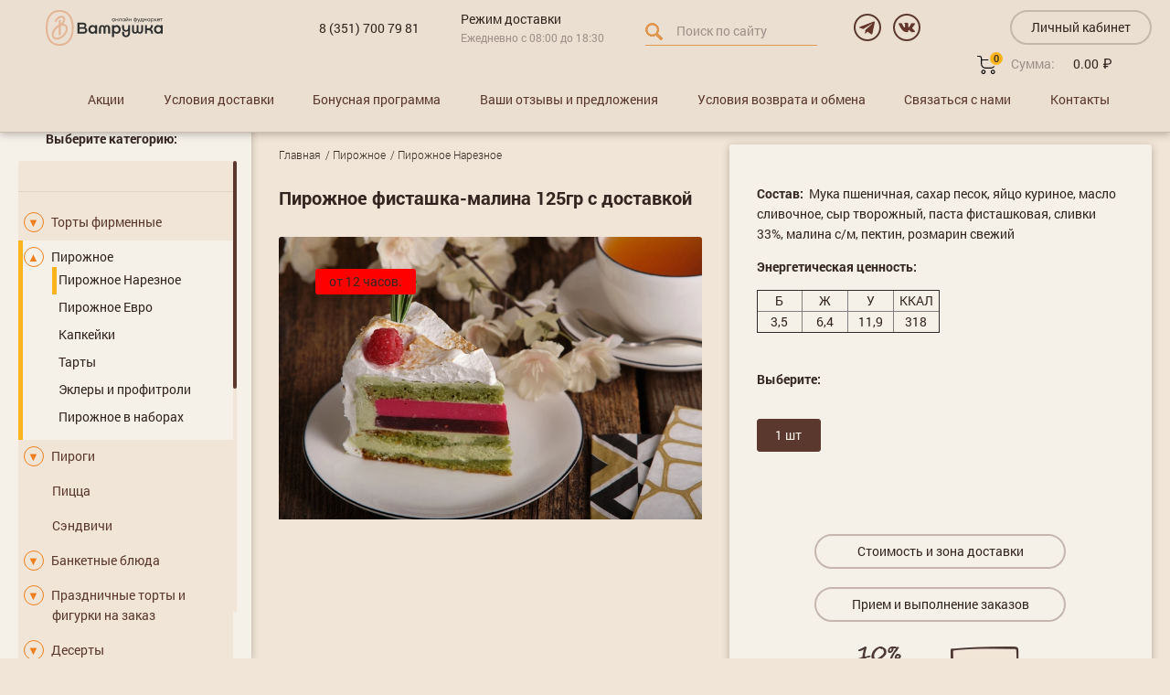

--- FILE ---
content_type: text/html; charset=UTF-8
request_url: https://pirogvatrushka.ru/catalog/product/pirojnoe-fistashka-malinass
body_size: 15465
content:
    

    <!DOCTYPE html>
    <html lang="ru">

    <head>
 <style>
    body.no-scroll {
        overflow: hidden;
    }
    label.delivery__item.hidden {
        display: none;
    }
    #fullscreen-banner {
        position: fixed;
        top: 0;
        left: 0;
        width: 100%;
        height: 100vh;
        background: rgba(0, 0, 0, 1);
        color: #fff;
        z-index: 9999;
        text-align: center;
        background-size: cover;
        background-position: center;
        background-repeat: no-repeat;
        display: flex;
        align-items: center;
        justify-content: center;
}
    .fullscreen-banner-inner {
    max-width: 1000px;
}


#fullscreen-banner h1 {
    font-size: 50px;
    margin-bottom: 10px;
    letter-spacing: 3px;
    text-transform: uppercase;
}

#fullscreen-banner p {
    font-size: 24px;
    margin-bottom: 20px;
    letter-spacing: 0.3px;
    line-height: 30px;
}

    #fullscreen-banner p span {
        font-weight: bold;
        color: #e7c087;
    }
li.banner-addrerss {
    display: flex;
    justify-content: center;
}
  #fullscreen-banner a {
    color: #fff;
    text-decoration: none;
    font-size: 24px;
    font-weight: bold;
    letter-spacing: 1.5px;
    display: flex;
    align-items: center;
}
span.banner-list-point {
    border-radius: 100%;
    font-size: 50px;
    line-height: 10px;
    color: #e7c087;
    padding-left: 2px;
    padding-right: 2px;
}
.bottom_banner_text {
    font-size: 27px!important;
    font-weight: bold!important;
    letter-spacing: 1px!important;
}

    /* Для экранов до 360px */
    #fullscreen-banner {
        background-image: url("/img/360zagl.jpg");
    }
    
    /* Для экранов от 361px до 735px */
    @media (min-width: 361px) {
        #fullscreen-banner {
            background-image: url("/img/736zagl.jpg");
        }
    }
    
    /* Для экранов от 736px до 1199px */
    @media (min-width: 736px) {
        #fullscreen-banner {
            background-image: url("/img/1200zagl.jpg");
        }
        #fullscreen-banner h1 {
        font-size: 40px;
        }
    }
    
    /* Для экранов от 1200px и выше */
    @media (min-width: 1200px) {
        #fullscreen-banner {
            background-image: url("/img/1600zaglfn.jpg");
        }
    }

     /* Для экранов от 1601 px и выше */
    @media (min-width: 1601px) {
        #fullscreen-banner {
            background-image: url("/img/ngzag1920.jpg");
        }
    }


    @media (max-width: 769px) {


#fullscreen-banner h1 {
    font-size: 35px;
}

}
    @media (max-width: 450px) {
    #fullscreen-banner h1 {
        font-size: 28px;
        line-height: 33px;
        margin-top: 0;
    }
#fullscreen-banner p {
    font-size: 18px;
}
#fullscreen-banner a {
    font-size: 18px;
}

.bottom_banner_text {
    font-size: 20px !important;
}
    }





</style>
        <meta charset="UTF-8">

        <meta name="viewport" content="width=device-width, initial-scale=1, maximum-scale=1, user-scalable=no">
        <meta name="csrf-param" content="_csrf">
<meta name="csrf-token" content="yY1Y_7u09qJ_RSPjDk6HjPQtOf-AnJPE8wvsIfDKV62W3Ta-9tqAxQU2EqV7Hvb4rhhmrufdooGFX5tphL8HzA==">
        <title>Заказать Пирожное фисташка-малина 125гр за 230 руб. в Челябинске с доставкой - Ватрушка</title>
                <link rel="icon" href="/favicon.png">
        <meta name="canonical" content="/catalog/product/pirojnoe-fistashka-malinass">
<meta name="description" content="Пирожное фисташка-малина 125гр на заказ в Челябинске с доставкой. Оформите заказ еды на дом по телефону: +7 (351) 700-79-81.">
<meta property="og:type" content="website">
<meta property="og:title" content="Заказать Пирожное фисташка-малина 125гр за 230 руб. в Челябинске с доставкой - Ватрушка">
<meta property="og:description" content="Пирожное фисташка-малина 125гр на заказ в Челябинске с доставкой. Оформите заказ еды на дом по телефону: +7 (351) 700-79-81.">
<meta property="og:site_name" content="Онлайн фудмаркет Ватрушка">
<meta property="og:url" content="https://pirogvatrushka.ru/catalog/product/pirojnoe-fistashka-malinass">
<meta property="og:image" content="https://pirogvatrushka.ru/files/images/product-photo/desktop/pi/rm/pirmalinkafistinswss1000.jpg">
<link href="/css/vendor.css?v=2.0" rel="stylesheet">
<link href="/css/combined.css?v=2.0" rel="stylesheet">        <link rel="canonical" href="https://pirogvatrushka.ru/catalog/product/pirojnoe-fistashka-malinass"/>        <!-- <link rel="stylesheet" href="//code.jquery.com/ui/1.11.4/themes/smoothness/jquery-ui.css"> -->

        <!-- HTML5 shim and Respond.js for IE8 support of HTML5 elements and media queries -->
        <!-- WARNING: Respond.js doesn't work if you view the page via file:// -->
        <!--[if lt IE 9]>
              <script src="https://oss.maxcdn.com/html5shiv/3.7.2/html5shiv.min.js"></script>
              <script src="https://oss.maxcdn.com/respond/1.4.2/respond.min.js"></script>
            <![endif]-->
        <!-- Global site tag (gtag.js) - Google Analytics -->
        <script async src="https://www.googletagmanager.com/gtag/js?id=G-CWTJBQRSTZ"></script>
        <script>
            window.dataLayer = window.dataLayer || [];

            function gtag() {
                dataLayer.push(arguments);
            }
            gtag('js', new Date());

            gtag('config', 'G-CWTJBQRSTZ');
        </script>
        <!-- Top.Mail.Ru counter -->
        <script type="text/javascript">
            var _tmr = window._tmr || (window._tmr = []);
            _tmr.push({
                id: "3409736",
                type: "pageView",
                start: (new Date()).getTime()
            });
            (function(d, w, id) {
                if (d.getElementById(id)) return;
                var ts = d.createElement("script");
                ts.type = "text/javascript";
                ts.async = true;
                ts.id = id;
                ts.src = "https://top-fwz1.mail.ru/js/code.js";
                var f = function() {
                    var s = d.getElementsByTagName("script")[0];
                    s.parentNode.insertBefore(ts, s);
                };
                if (w.opera == "[object Opera]") {
                    d.addEventListener("DOMContentLoaded", f, false);
                } else {
                    f();
                }
            })(document, window, "tmr-code");
        </script>
        <noscript>
            <div><img src="https://top-fwz1.mail.ru/counter?id=3409736;js=na" style="position:absolute;left:-9999px;" alt="Top.Mail.Ru" /></div>
        </noscript>
        <!-- /Top.Mail.Ru counter -->
        <!-- vk -->
        <script type="text/javascript">
            ! function() {
                var t = document.createElement("script");
                t.type = "text/javascript", t.async = !0, t.src = 'https://vk.com/js/api/openapi.js?169', t.onload = function() {
                    VK.Retargeting.Init("VK-RTRG-1851761-V00z"), VK.Retargeting.Hit()
                }, document.head.appendChild(t)
            }();
        </script><noscript><img src="https://vk.com/rtrg?p=VK-RTRG-1851761-V00z" style="position:fixed; left:-999px;" alt="" /></noscript>
        <!-- /vk -->
    </head>

    <body class=" preloader-on">
                    <main class="main">
            <header class="header">
                <div class="header__container">
                    <div class="header__burger">
                        <a href="#" class="burger" data-burger-toggle>
                            <span></span>
                        </a>
                    </div>
                    <a href="/" class="header__home" title="Онлайн фудмаркет Ватрушка – заказать еду с доставкой">
                        <img src="/img/header/logo.svg" alt="Доставка еды в Челябинске - Ватрушка" class="header__logo">
                    </a>
                    <div class="header__social">
                        
                    </div>
                    <div class="header__info header__info_workmode">
                        <div class="header__info-title">
                            <a href="tel:+73517007981" class="header__phone js-phone-content js-phone-a">8 (351) 700 79 81</a>
                        </div>
                                            </div>
                    <div class="header__info header__info_delivery">
                        <div class="header__info-title">
                            Режим доставки
                        </div>
                        <div class="header__info-desc">
                            Ежедневно с 08:00 до 18:30
                        </div>
                    </div>
                    <div class="header__info mainSearch">
                        <div id="smart_search"></div>
                        <form action="/search">
                            <img src="/img/search.png" alt="Поиск по сайту">
                            <input type="search" name="s" autocomplete="off" placeholder="Поиск по сайту">
                        </form>

                    </div>
                    <div class="social_block_head">
                        <a href="https://t.me/vatrushkachel"><img src="/img/header/head_soc_1.png" alt="Телеграм"></a>
                        <a href="https://vk.com/vatrushkachel"><img src="/img/header/head_soc_2.png" alt="Доставка еды в Челябинске - Ватрушка"></a>
                    </div>
                                            <div class="header__auth">
                            <a href="/auth/default/login" class="button__auth">Личный кабинет</a>
                        </div>
                                        
<div class="header__cart">
	<a href="/catalog/cart" class="basket">
		<span class="basket__label">
			<svg class="backet__icon" xmlns="http://www.w3.org/2000/svg" xmlns:xlink="http://www.w3.org/1999/xlink" xml:space="preserve" version="1.1" style="shape-rendering:geometricPrecision; text-rendering:geometricPrecision; image-rendering:optimizeQuality; fill-rule:evenodd; clip-rule:evenodd" viewBox="0 0 3500 3500">
				<g><path d="M97 193c-53,0 -97,-43 -97,-97 0,-53 43,-97 97,-97 419,0 548,3 677,112 122,104 138,269 140,574l2483 0c29,0 54,12 73,30 19,19 30,44 30,73l0 773c0,241 -99,460 -258,619 -159,159 -379,257 -620,257l-1023 0c-242,0 -461,-99 -620,-257 -159,-159 -258,-378 -258,-619l0 -779c0,-4 0,-8 1,-12 -1,-301 -5,-453 -73,-512 -76,-65 -180,-66 -551,-66zm1107 2477c115,0 219,46 294,122 75,75 122,179 122,294 0,115 -47,218 -122,294 -75,75 -179,122 -294,122 -115,0 -219,-46 -294,-122 -75,-75 -122,-179 -122,-294 0,-115 47,-218 122,-294 75,-75 179,-122 294,-122zm157 259c-40,-40 -96,-65 -157,-65 -61,0 -117,25 -157,65 -40,40 -65,95 -65,156 0,61 25,116 65,156 40,40 96,65 157,65 61,0 117,-25 157,-65 40,-40 65,-95 65,-156 0,-61 -25,-116 -65,-156zm1657 -259c115,0 219,46 294,122 75,75 122,179 122,294 0,115 -47,218 -122,294 -75,75 -179,122 -294,122 -115,0 -219,-46 -294,-122 -75,-75 -122,-179 -122,-294 0,-115 47,-218 122,-294 75,-75 179,-122 294,-122zm157 259c-40,-40 -96,-65 -157,-65 -61,0 -117,25 -157,65 -40,40 -65,95 -65,156 0,61 25,116 65,156 40,40 96,65 157,65 61,0 117,-25 157,-65 40,-40 65,-95 65,-156 0,-61 -25,-116 -65,-156zm132 -2048l-2391 0 0 682c0,188 77,358 201,482 124,124 295,201 483,201l1023 0c188,0 359,-77 483,-201 124,-124 201,-294 201,-482l0 -682z"></path></g>
			</svg>
			<span class="basket__badge" data-catalog-count>0</span>
		</span>
		<span class="basket__sum">
			Сумма: <span class="basket__total"><span class="price price_small" data-catalog-discountprice>0.00</span></span>
		</span>
	</a>

	<div class="pop-addproduct">Добавлено: <br><span id="addproduct">#newProd#</span></div> 
	<div class="cart-hover-info">
		<div class="cart-total">
			<div class="total-sum">
				<p class="total-sum-text">Сумма заказа:</p>
				<div class="price" data-catalog-discountprice>0.00</div>
			</div>
			<div class="cart-link"><a href="/catalog/cart">Перейти в корзину</a></div>
		</div>
	</div>
</div>
                    <div class="desktopMenu">
                        <ul>
                            <li class="nav__item nav__item_separated">
                                <a href="/share" class="nav__link">Акции</a>
                            </li>
                            <li class="nav__item">
                                <a href="/delivery" class="nav__link">Условия доставки</a>
                            </li>
                            <li class="nav__item">
                                <a href="/bonus" class="nav__link">Бонусная программа</a>
                            </li>
                            <li class="nav__item">
                                <a href="/feedback" class="nav__link">Ваши отзывы и предложения</a>
                            </li>
                            <li class="nav__item">
                                <a href="/work-with-us" class="nav__link">Условия возврата и обмена</a>
                            </li>
                                                        <li class="nav__item">
                                <a href="#" data-feedback class="nav__link">Связаться с нами</a>
                            </li>
                            <li class="nav__item">
                                <a href="/contacts" class="nav__link">Контакты</a>
                            </li>
                        </ul>
                    </div>
                </div>
            </header>

            <a href="#" class="nav__substrate" data-burger-toggle></a>
            <nav id="nav" class="nav" data-customscroll="1200">
                <div class="nav__wrapper">
                    <a href="#" class="nav__close" data-burger-toggle></a>
                    <a href="/" class="nav__home" title="Онлайн фудмаркет Ватрушка – заказать еду с доставкой">
                        <img src="/img/header/logo.svg" alt="Доставка еды в Челябинске - Ватрушка" class="nav__logo">
                    </a>
                    <div class="navPhones">
                        <a href="tel:+73512330120" class="header__phone js-phone-content js-phone-a">8 (351) 700 79 81</a>
                                            </div>
                    <div class="nav__label">Выберите категорию:</div>
                    <ul class="nav__list">
                                                                            <li class="mobView nav__separator"></li>
                                                                <li class="nav__item nav__item_category">
                                                                                        <span class="arraySub">▼</span>
                                                                                <a href="/catalog/category/torty-firmennye" class="nav__link">Торты фирменные</a>
                                                                                    <ul class="subMenu" >
                                                                                                                                                                <li class="nav__item nav__item_category">
                                                            <a href="/catalog/category/torty" class="nav__link">Торты</a>
                                                                                                                                                                    <li class="nav__item nav__item_category">
                                                            <a href="/catalog/category/bento-torty" class="nav__link">Бенто торты</a>
                                                                                                </ul>
                                    </li>
                                                        <li class="nav__item nav__item_category active">
                                                                                        <span class="arraySub active">▲</span>
                                                                                    <a href="/catalog/category/pirognoe" class="nav__link">Пирожное</a>
                                                                                    <ul class="subMenu"  style="display: block;">
                                                                                                                                                                <li class="nav__item nav__item_category active">
                                                            <a href="/catalog/category/pirozhnoe-nareznoe" class="nav__link">Пирожное Нарезное</a>
                                                                                                                                                                    <li class="nav__item nav__item_category">
                                                            <a href="/catalog/category/pirozhnoe-evropejskoe" class="nav__link">Пирожное Евро</a>
                                                                                                                                                                    <li class="nav__item nav__item_category">
                                                            <a href="/catalog/category/kapkejki" class="nav__link">Капкейки</a>
                                                                                                                                                                    <li class="nav__item nav__item_category">
                                                            <a href="/catalog/category/tarty" class="nav__link">Тарты</a>
                                                                                                                                                                    <li class="nav__item nav__item_category">
                                                            <a href="/catalog/category/eklery-i-profitroli" class="nav__link">Эклеры и профитроли</a>
                                                                                                                                                                    <li class="nav__item nav__item_category">
                                                            <a href="/catalog/category/pirozhnoe-v-naborah" class="nav__link">Пирожное в наборах</a>
                                                                                                </ul>
                                    </li>
                                                        <li class="nav__item nav__item_category">
                                                                                        <span class="arraySub">▼</span>
                                                                                <a href="/catalog/category/pirogi" class="nav__link">Пироги</a>
                                                                                    <ul class="subMenu" >
                                                                                                                                                                <li class="nav__item nav__item_category">
                                                            <a href="/catalog/category/sytnye" class="nav__link">Сытные</a>
                                                                                                                                                                    <li class="nav__item nav__item_category">
                                                            <a href="/catalog/category/sladkie" class="nav__link">Сладкие</a>
                                                                                                                                                                    <li class="nav__item nav__item_category">
                                                            <a href="/catalog/category/nazionalnye" class="nav__link">Национальные</a>
                                                                                                                                                                    <li class="nav__item nav__item_category">
                                                            <a href="/catalog/category/kishi" class="nav__link">Киши</a>
                                                                                                </ul>
                                    </li>
                                                        <li class="nav__item nav__item_category">
                                                                                <a href="/catalog/category/pizza" class="nav__link">Пицца</a>
                                                                            <li class="nav__item nav__item_category">
                                                                                <a href="/catalog/category/street-food" class="nav__link">Сэндвичи</a>
                                                                            <li class="nav__item nav__item_category">
                                                                                        <span class="arraySub">▼</span>
                                                                                <a href="/catalog/category/banketnye-blyda" class="nav__link">Банкетные блюда</a>
                                                                                    <ul class="subMenu" >
                                                                                                                                                                <li class="nav__item nav__item_category">
                                                            <a href="/catalog/category/plattery-nabory-zakusok" class="nav__link">Сеты, гастробоксы</a>
                                                                                                                                                                    <li class="nav__item nav__item_category">
                                                            <a href="/catalog/category/holodnye-zakuski-kanape" class="nav__link">Холодные закуски, канапе</a>
                                                                                                                                                                    <li class="nav__item nav__item_category">
                                                            <a href="/catalog/category/prazdnicnye-salaty" class="nav__link">Праздничные салаты</a>
                                                                                                                                                                    <li class="nav__item nav__item_category">
                                                            <a href="/catalog/category/goryachie-zakuski" class="nav__link">Горячие закуски</a>
                                                                                                                                                                    <li class="nav__item nav__item_category">
                                                            <a href="/catalog/category/prazdnichnye-goryachie-bluda" class="nav__link">Праздничные горячие блюда</a>
                                                                                                                                                                    <li class="nav__item nav__item_category">
                                                            <a href="/catalog/category/desert-banket" class="nav__link">Десерты</a>
                                                                                                                                                                    <li class="nav__item nav__item_category">
                                                            <a href="/catalog/category/mini-vypecka" class="nav__link">Мини-выпечка</a>
                                                                                                                                                                    <li class="nav__item nav__item_category">
                                                            <a href="/catalog/category/prazdnichnoe-oformlenie-posuda" class="nav__link">Праздничное оформление, посуда</a>
                                                                                                </ul>
                                    </li>
                                                        <li class="nav__item nav__item_category">
                                                                                        <span class="arraySub">▼</span>
                                                                                <a href="/catalog/category/prazdnichnye-torty-na-zakaz" class="nav__link">Праздничные торты и фигурки на заказ </a>
                                                                                    <ul class="subMenu" >
                                                                                                                                                                <li class="nav__item nav__item_category">
                                                            <a href="/catalog/category/figurki-iz-mastiki-na-zakaz" class="nav__link">Фигурки из мастики на заказ</a>
                                                                                                                                                                    <li class="nav__item nav__item_category">
                                                            <a href="/catalog/category/torty-na-svadbu" class="nav__link">Торты на свадьбу</a>
                                                                                                                                                                    <li class="nav__item nav__item_category">
                                                            <a href="/catalog/category/torty-na-den-rozdenie" class="nav__link">Торты на день рождения</a>
                                                                                                                                                                    <li class="nav__item nav__item_category">
                                                            <a href="/catalog/category/tematichiskie-tort" class="nav__link">Тематические торты</a>
                                                                                                                                                                    <li class="nav__item nav__item_category">
                                                            <a href="/catalog/category/romanticheskie-torti" class="nav__link">Романтические</a>
                                                                                                                                                                    <li class="nav__item nav__item_category">
                                                            <a href="/catalog/category/torti-myshchinam" class="nav__link">Мужчинам</a>
                                                                                                                                                                    <li class="nav__item nav__item_category">
                                                            <a href="/catalog/category/ukrasenia-k-prazdniku" class="nav__link">Украшения к празднику</a>
                                                                                                </ul>
                                    </li>
                                                        <li class="nav__item nav__item_category">
                                                                                        <span class="arraySub">▼</span>
                                                                                <a href="/catalog/category/deserty" class="nav__link">Десерты</a>
                                                                                    <ul class="subMenu" >
                                                                                                                                                                <li class="nav__item nav__item_category">
                                                            <a href="/catalog/category/zefir-marmelad-merengi" class="nav__link">Зефир, меренга, сладости</a>
                                                                                                                                                                    <li class="nav__item nav__item_category">
                                                            <a href="/catalog/category/deserty-v-stakanchike" class="nav__link">Десерты в стаканчике</a>
                                                                                                                                                                    <li class="nav__item nav__item_category">
                                                            <a href="/catalog/category/dzhemy-i-varene-sobstvennogo-proizvodstva" class="nav__link">Джемы и варенье собственного производства</a>
                                                                                                </ul>
                                    </li>
                                                        <li class="nav__item nav__item_category">
                                                                                <a href="/catalog/category/shokoladnye-konfety" class="nav__link">Шоколадные конфеты</a>
                                                                            <li class="nav__item nav__item_category">
                                                                                        <span class="arraySub">▼</span>
                                                                                <a href="/catalog/category/hleb" class="nav__link">Свежий хлеб</a>
                                                                                    <ul class="subMenu" >
                                                                                                                                                                <li class="nav__item nav__item_category">
                                                            <a href="/catalog/category/bagetu" class="nav__link">Багеты из пекарни</a>
                                                                                                                                                                    <li class="nav__item nav__item_category">
                                                            <a href="/catalog/category/hleb-na-opare-i-zakvaske" class="nav__link">Хлеб на опаре или закваске	</a>
                                                                                                                                                                    <li class="nav__item nav__item_category">
                                                            <a href="/catalog/category/hleb-bez-dobavleniya-droggej" class="nav__link">Хлеб без добавления дрожжей	</a>
                                                                                                                                                                    <li class="nav__item nav__item_category">
                                                            <a href="/catalog/category/hleb-bez-dobavleniya-pshenichnoj-myki" class="nav__link">Хлеб без добавления пшеничной муки</a>
                                                                                                                                                                    <li class="nav__item nav__item_category">
                                                            <a href="/catalog/category/bulochki-dlya-gamburgera-i-hot-doga" class="nav__link">Булочки для гамбургера и хот-дога</a>
                                                                                                </ul>
                                    </li>
                                                        <li class="nav__item nav__item_category">
                                                                                        <span class="arraySub">▼</span>
                                                                                <a href="/catalog/category/vypecka" class="nav__link">Выпечка</a>
                                                                                    <ul class="subMenu" >
                                                                                                                                                                <li class="nav__item nav__item_category">
                                                            <a href="/catalog/category/sladkaya" class="nav__link">Сладкая</a>
                                                                                                                                                                    <li class="nav__item nav__item_category">
                                                            <a href="/catalog/category/sytnaya" class="nav__link">Сытная</a>
                                                                                                </ul>
                                    </li>
                                                        <li class="nav__item nav__item_category">
                                                                                <a href="/catalog/category/pechenie" class="nav__link">Печенье</a>
                                                                            <li class="nav__item nav__item_category">
                                                                                <a href="/catalog/category/karavai-i-rushniki" class="nav__link">Караваи и рушники</a>
                                                                            <li class="nav__item nav__item_category">
                                                                                        <span class="arraySub">▼</span>
                                                                                <a href="/catalog/category/polyfabrikaty" class="nav__link">Полуфабрикаты</a>
                                                                                    <ul class="subMenu" >
                                                                                                                                                                <li class="nav__item nav__item_category">
                                                            <a href="/catalog/category/bysrtopekar-doma" class="nav__link">Быстропекарь дома</a>
                                                                                                                                                                    <li class="nav__item nav__item_category">
                                                            <a href="/catalog/category/zamorozhennye-produkty" class="nav__link">Пельмени, манты, вареники п/ф</a>
                                                                                                                                                                    <li class="nav__item nav__item_category">
                                                            <a href="/catalog/category/myaso-ptitsa-pf" class="nav__link">Мясо, птица п/ф</a>
                                                                                                                                                                    <li class="nav__item nav__item_category">
                                                            <a href="/catalog/category/testo" class="nav__link">Тесто</a>
                                                                                                                                                                    <li class="nav__item nav__item_category">
                                                            <a href="/catalog/category/lapsha" class="nav__link">Лапша</a>
                                                                                                </ul>
                                    </li>
                                                        <li class="nav__item nav__item_category">
                                                                                        <span class="arraySub">▼</span>
                                                                                <a href="/catalog/category/napitki" class="nav__link">Напитки</a>
                                                                                    <ul class="subMenu" >
                                                                                                                                                                <li class="nav__item nav__item_category">
                                                            <a href="/catalog/category/voda-gazirovki" class="nav__link">Вода и газировки</a>
                                                                                                                                                                    <li class="nav__item nav__item_category">
                                                            <a href="/catalog/category/morsy" class="nav__link">Морсы, квас</a>
                                                                                                </ul>
                                    </li>
                                        <li class="mobView nav__separator"></li>
                    <li class="mobView nav__item">
                        <a href="/share" class="nav__link">Акции</a>
                    </li>

                    <li class="mobView panshView nav__item">
                        <a href="/delivery" class="nav__link">Условия доставки</a>
                    </li>
                    <li class="mobView panshView nav__item">
                        <a href="/bonus" class="nav__link">Бонусная программа</a>
                    </li>
                    <li class="mobView panshView nav__item">
                        <a href="/feedback" class="nav__link">Ваши отзывы и предложения</a>
                    </li>
                    <li class="mobView nav__item">
                        <a href="/work-with-us" class="nav__link">Условия возврата и обмена</a>
                    </li>
                    <li class="mobView nav__item">
                        <a href="/opt" class="nav__link">Оптовые продажи</a>
                    </li>
                    <li class="mobView panshView nav__item">
                        <a href="/contacts" class="nav__link">Контакты</a>
                    </li>
                    <li class="mobView nav__item">
                        <a href="/article" class="nav__link">Статьи</a>
                    </li>
                    </ul>
                    <div class="nav__feedback">
                        <a href="#" data-feedback class="button__navigator">Связаться с нами</a>
                        <a href="/feedback" class="suggestionsButton">Ваши отзывы и предложения</a>
                    </div>
                </div>
            </nav>

            <div class="wrapper">

                <div data-catalog-addurl="/catalog/cart/put" data-catalog-priceurl="/catalog/product/get-price"></div><script type="application/ld+json">
    {
        "@context": "https://schema.org",
        "@type": "Product",
        "image": "/files/images/product-photo/desktop/pi/rm/pirmalinkafistinswss1000.jpg",
        "description": "Состав:&nbsp; Мука пшеничная, сахар песок, яйцо куриное, масло сливочное, сыр творожный, паста фисташковая, сливки 33%, малина с/м, пектин, розмарин свежий Энергетическая ценность:    Б Ж У ККАЛ   3,5 6,4 11,9 318   ",
        "name": "Пирожное фисташка-малина 125гр",
        "offers": {
            "@type": "AggregateOffer",
            "highPrice": "230",
            "priceCurrency": "RUB",
            "lowPrice": "230",
            "offerCount": "1",
            "availability": "InStock",
            "seller": "Ватрушка",
            "offers": [{
                "@type": "Offer",
                "url": "/catalog/product/pirojnoe-fistashka-malinass"
            }]
        }
    }
</script>

<div class="product">
    <div class="product__contents" id="product__contents">
        <div class="product__photos product__photos2">
            <div class="product__breadcrumbs">
                <div class="breadcrumbs" itemscope="" itemtype="http://schema.org/BreadcrumbList">
                                        <div class="breadcrumbs__item" itemscope="" itemprop="itemListElement" itemtype="http://schema.org/ListItem">
                        <a itemprop="item" href="/" class="breadcrumbs__link"><span itemprop="name">Главная</span>
                            <meta itemprop="position" content="0">
                        </a>
                    </div>
                    <div class="breadcrumbs__item" itemscope="" itemprop="itemListElement" itemtype="http://schema.org/ListItem">
									<a itemprop="item" href="/catalog/category/pirognoe" class="breadcrumbs__link"><span itemprop="name">Пирожное</span><meta itemprop="position" content="1"></a>
								</div>                    <div class="breadcrumbs__item" itemscope="" itemprop="itemListElement" itemtype="http://schema.org/ListItem">
                        <a itemprop="item" href="/catalog/category/pirozhnoe-nareznoe" class="breadcrumbs__link"><span itemprop="name">Пирожное Нарезное</span>
                            <meta itemprop="position" content="2">
                        </a>
                    </div>
                                    </div>
            </div>
            <h1 class="product__name">Пирожное фисташка-малина 125гр с доставкой</h1>
                            <div class="product__slider-container">
                    <div class="swiper-container product__slider">
                                                <style>
                            .swiper-wrapper a {
                                display: block !important;
                            }
                        </style>
                        <div class="swiper-wrapper">
                                                            <div class="swiper-slide product__photo">
                                    <a href="/files/images/product-photo/desktop/pi/rm/pirmalinkafistinswss1000.jpg" data-fancybox="gallery"><picture><source type="image/webp" srcset="/files/images/product-photo/laptop/pi/rm/pirmalinkafistinswss1000.webp"><img class="" src="/files/images/product-photo/laptop/pi/rm/pirmalinkafistinswss1000.jpg" alt="Пирожное фисташка-малина 125гр 0" title="Пирожное фисташка-малина 125гр 0 - фудмаркет «Ватрушка»" loading="lazy"></picture></a>                                </div>
                                                    </div>

                    </div>
                    <div class="product__dots"></div>

                    <div class="product__labels">
                                                                            <span class="catalog__label" style="background-color: red">от 12 часов.</span>
                                            </div>
                </div>
                    </div>

        <div class="product__info">
            <div class="product__wrapper">

                <form id="product-form" class="form" action="/catalog/product/pirojnoe-fistashka-malinass" method="post" data-catalog-add data-id="3052">
<input type="hidden" name="_csrf" value="yY1Y_7u09qJ_RSPjDk6HjPQtOf-AnJPE8wvsIfDKV62W3Ta-9tqAxQU2EqV7Hvb4rhhmrufdooGFX5tphL8HzA==">
                <div class="productGrid">
                    <div class="product__desc">
                        <div class="editor">
                            <p><strong>Состав:&nbsp;</strong> Мука пшеничная, сахар песок, яйцо куриное, масло сливочное, сыр творожный, паста фисташковая, сливки 33%, малина с/м, пектин, розмарин свежий</p>
<p><strong>Энергетическая ценность:</strong></p>
<table style="border-collapse: collapse; width: 200px; height: 40px;" border="1">
<tbody>
<tr>
<td style="width: 23.595%; text-align: center;">Б</td>
<td style="width: 23.595%; text-align: center;">Ж</td>
<td style="width: 23.595%; text-align: center;">У</td>
<td style="width: 23.595%; text-align: center;">ККАЛ</td>
</tr>
<tr>
<td style="width: 23.595%; text-align: center;">3,5</td>
<td style="width: 23.595%; text-align: center;">6,4</td>
<td style="width: 23.595%; text-align: center;">11,9</td>
<td style="width: 23.595%; text-align: center;">318</td>
</tr>
</tbody>
</table>                                                    </div>
                                            </div>
                                            


<div class="product__params">

    <div class="product__param">

        <div class="product__label">Выберите:</div>



        <div class="product__list field-cartitemform-kind_id">

                
                <input type="hidden" name="CartItemForm[kind_id]" value=""><label class="product__control" data-radiolist="kind_id"><input type="radio" class="filter__input" name="CartItemForm[kind_id]" value="81" checked> 1 шт</label>
                <div class="form__error"></div>
            
</div>
    </div>



    <div class="product__param">

<div class="form__group field-cartitemform-vendor_code_id">

                
                <input type="hidden" id="cartitemform-vendor_code_id" class="form__control" name="CartItemForm[vendor_code_id]" value="3287">
                <div class="form__error"></div>
            
</div>

        

        
    </div>

</div>                                    </div>
                <div class="productBuyInfo">
                    <div class="buttons">
                        <div class="productBuyInfoBtn" data-href="stoimost">Стоимость и зона доставки</div>
                        <div class="productBuyInfoBtn" data-href="priem">Прием и выполнение заказов</div>
                    </div>
                    <div class="productBuyInfoImages">
                        <div>
                            <picture>
                                <source type="image/webp" srcset="/img/icons/skidka.webp"><img src="/img/icons/skidka.png" alt="Скидка именинникам на заказ еды" title="Скидка именинникам на заказ еды - фудмаркет «Ватрушка»" loading="lazy">
                            </picture> Скидка именинникам<br><span>10%</span>
                        </div>
                        <div>
                            <picture>
                                <source type="image/webp" srcset="/img/icons/mashina.webp"><img src="/img/icons/mashina.png" alt="Бесплатная доставка еды от 1000 рублей" title="Бесплатная доставка еды от 1000 рублей - фудмаркет «Ватрушка»" loading="lazy">
                            </picture>                        </div>
                    </div>
                </div>
                                <div class="product__controls">
                                        <div class="product__price" style="display: none;">
                        <div class="price" data-card-price>230.00</div>
                    </div>
                    <div class="product__to-cart">
                                                    <p>В данный момент товар недоступен для заказа – скоро он появится!</p>
                                            </div>

                    </form>
                </div>
            </div>
        </div>
    </div>
                <div class="product_similar" style="clear: both;">
            <div style="font-size: 24px;margin-top: 20px;" class="editor__bold">Рекомендуем</div>

            <div class="catalog__items">
                <div id="catalog__container-slider" class="swiper-container">
                    <div class="swiper-wrapper">
        <a href="/catalog/product/pirojnoe-grafskie-razvalini100" class="catalog__item swiper-slide">
	<div class="catalog__bg"></div>
	<picture><source type="image/webp" srcset="/files/images/product/thumb/ne/w2/new26grafskierazvalupirssl400.webp"><img class="catalog__cover horizont" src="/files/images/product/thumb/ne/w2/new26grafskierazvalupirssl400.jpg" alt="Пирожное Графские развалины 100гр" title="Пирожное Графские развалины 100гр - фудмаркет «Ватрушка»" loading="lazy"></picture>		<div class="catalog__labels">
			<span class="catalog__label" style="background-color: "></span>
							<span class="catalog__label" style="background-color: red">от 12 часов</span>
					</div>
		<div class="catalog__info">
		<div class="catalog__name">Пирожное Графские развалины 100гр</div>
		<div class="catalog__desc"><br></div>
		<div class="catalog__controls">
			<div class="catalog__price">
				<div class="price">140 за шт</div>
			</div>
							<span class="catalog__choice button__submit">Купить</span>
								</div>
	</div>

</a><a href="/catalog/product/pirozhnoe-kievskoe" class="catalog__item swiper-slide">
	<div class="catalog__bg"></div>
	<picture><source type="image/webp" srcset="/files/images/product/thumb/ki/ef/kiefskaslykrkubishsssw400.webp"><img class="catalog__cover horizont" src="/files/images/product/thumb/ki/ef/kiefskaslykrkubishsssw400.jpg" alt="Пирожное Киевское 125гр" title="Пирожное Киевское 125гр - фудмаркет «Ватрушка»" loading="lazy"></picture>		<div class="catalog__labels">
			<span class="catalog__label" style="background-color: "></span>
							<span class="catalog__label" style="background-color: red">от 12 часов</span>
					</div>
		<div class="catalog__info">
		<div class="catalog__name">Пирожное Киевское 125гр</div>
		<div class="catalog__desc"><br></div>
		<div class="catalog__controls">
			<div class="catalog__price">
				<div class="price">250 за шт</div>
			</div>
							<span class="catalog__choice button__submit">Купить</span>
								</div>
	</div>

</a><a href="/catalog/product/pirozhnoe-medovoe" class="catalog__item swiper-slide">
	<div class="catalog__bg"></div>
	<picture><source type="image/webp" srcset="/files/images/product/thumb/me/do/medovkass400pir.webp"><img class="catalog__cover horizont" src="/files/images/product/thumb/me/do/medovkass400pir.jpg" alt="Пирожное Медовое 125гр" title="Пирожное Медовое 125гр - фудмаркет «Ватрушка»" loading="lazy"></picture>		<div class="catalog__labels">
			<span class="catalog__label" style="background-color: red">Хит</span>
					</div>
		<div class="catalog__info">
		<div class="catalog__name">Пирожное Медовое 125гр</div>
		<div class="catalog__desc"><br></div>
		<div class="catalog__controls">
			<div class="catalog__price">
				<div class="price">190 за шт</div>
			</div>
							<span class="catalog__choice button__submit">Купить</span>
								</div>
	</div>

</a><a href="/catalog/product/pirozhnoe-italyanskoe-syrnoe" class="catalog__item swiper-slide">
	<div class="catalog__bg"></div>
	<picture><source type="image/webp" srcset="/files/images/product/thumb/pe/kk/pekkrpiritalianosuroksssw400.webp"><img class="catalog__cover horizont" src="/files/images/product/thumb/pe/kk/pekkrpiritalianosuroksssw400.jpg" alt="Пирожное Итальянское сырное 135гр" title="Пирожное Итальянское сырное 135гр - фудмаркет «Ватрушка»" loading="lazy"></picture>		<div class="catalog__labels">
			<span class="catalog__label" style="background-color: "></span>
							<span class="catalog__label" style="background-color: red">от 12 часов</span>
					</div>
		<div class="catalog__info">
		<div class="catalog__name">Пирожное Итальянское сырное 135гр</div>
		<div class="catalog__desc"><br></div>
		<div class="catalog__controls">
			<div class="catalog__price">
				<div class="price">190 за шт</div>
			</div>
							<span class="catalog__choice button__submit">Купить</span>
								</div>
	</div>

</a><a href="/catalog/product/pirojnoe-klykva-vsahare" class="catalog__item swiper-slide">
	<div class="catalog__bg"></div>
	<picture><source type="image/webp" srcset="/files/images/product/thumb/pi/rk/pirkonlukasaharbanssl400.webp"><img class="catalog__cover horizont" src="/files/images/product/thumb/pi/rk/pirkonlukasaharbanssl400.jpg" alt="Пирожное Клюква в сахаре 130гр" title="Пирожное Клюква в сахаре 130гр - фудмаркет «Ватрушка»" loading="lazy"></picture>		<div class="catalog__labels">
			<span class="catalog__label" style="background-color: "></span>
							<span class="catalog__label" style="background-color: red">от 12 часов</span>
					</div>
		<div class="catalog__info">
		<div class="catalog__name">Пирожное Клюква в сахаре 130гр</div>
		<div class="catalog__desc"><br></div>
		<div class="catalog__controls">
			<div class="catalog__price">
				<div class="price">200 за шт</div>
			</div>
							<span class="catalog__choice button__submit">Купить</span>
								</div>
	</div>

</a><a href="/catalog/product/pirozhnoe-oreon" class="catalog__item swiper-slide">
	<div class="catalog__bg"></div>
	<picture><source type="image/webp" srcset="/files/images/product/thumb/or/eo/oreonkubishkasssw400.webp"><img class="catalog__cover horizont" src="/files/images/product/thumb/or/eo/oreonkubishkasssw400.jpg" alt="Пирожное Ореон 125 гр" title="Пирожное Ореон 125 гр - фудмаркет «Ватрушка»" loading="lazy"></picture>		<div class="catalog__labels">
			<span class="catalog__label" style="background-color: "></span>
							<span class="catalog__label" style="background-color: red">от 12 часов</span>
					</div>
		<div class="catalog__info">
		<div class="catalog__name">Пирожное Ореон 125 гр</div>
		<div class="catalog__desc"><br></div>
		<div class="catalog__controls">
			<div class="catalog__price">
				<div class="price">200 за шт</div>
			</div>
							<span class="catalog__choice button__submit">Купить</span>
								</div>
	</div>

</a>    </div>
                    <div class="swiper-button swiper-button-prev"></div>
                    <div class="swiper-button swiper-button-next"></div>
                </div>
            </div>
            
        </div>
    </div>
        <form id="ReviewForm" class="form form_centered" action="/reviews/default/send-review" method="post" data-widget="form">
            <input type="hidden" name="_csrf" value="03n5j628t3i9Y_Qjz-gKCWtfVWOVlkhNtftBSOt4NXoGORzbF0B01PB9kc6e9qHQQJctVtkyIcIT0JdmNNJ4tw==">

            <div class="form__container-fixed">
                <div style="font-size: 20px;margin-bottom: 15px;" class="editor__bold">Оставить отзыв</div>

                <div class="form__group">
                    <div class="form__group field-reviewform-author required">
                        <input type="text" id="reviewform-author" class="form__control" name="ReviewForm[author]" placeholder="Ваше имя" autocomplete="off" required="required" aria-required="true">
                    </div>
                </div>

                <div class="form__group">
                    <div class="form__group field-reviewform-phone required">
                        <input type="text" id="reviewform-phone" class="form__control" name="ReviewForm[phone]" placeholder="Ваш телефон" data-widget="phone" autocomplete="off" required="required" aria-required="true">
                    </div>
                </div>

                <div class="form__group">
                    <label class="control-label" for="reviewsform-servicerating">Оцените качество продукции</label>
                    <div class="rating-area" id="productRating">
                        <input type="radio" id="productStar-5" name="ReviewForm[productRating]" value="5">
                        <label for="productStar-5" title="Оценка «5»"></label>
                        <input type="radio" id="productStar-4" name="ReviewForm[productRating]" value="4">
                        <label for="productStar-4" title="Оценка «4»"></label>
                        <input type="radio" id="productStar-3" name="ReviewForm[productRating]" value="3">
                        <label for="productStar-3" title="Оценка «3»"></label>
                        <input type="radio" id="productStar-2" name="ReviewForm[productRating]" value="2">
                        <label for="productStar-2" title="Оценка «2»"></label>
                        <input type="radio" id="productStar-1" name="ReviewForm[productRating]" value="1">
                        <label for="productStar-1" title="Оценка «1»"></label>
                    </div>
                </div>

                <div class="form__group">
                    <label class="control-label" for="reviewsform-servicerating">Оцените качество сервиса</label>
                    <div class="rating-area" id="serviceRating">
                        <input type="radio" id="serviceStar-5" name="ReviewForm[serviceRating]" value="5">
                        <label for="serviceStar-5" title="Оценка «5»"></label>
                        <input type="radio" id="serviceStar-4" name="ReviewForm[serviceRating]" value="4">
                        <label for="serviceStar-4" title="Оценка «4»"></label>
                        <input type="radio" id="serviceStar-3" name="ReviewForm[serviceRating]" value="3">
                        <label for="serviceStar-3" title="Оценка «3»"></label>
                        <input type="radio" id="serviceStar-2" name="ReviewForm[serviceRating]" value="2">
                        <label for="serviceStar-2" title="Оценка «2»"></label>
                        <input type="radio" id="serviceStar-1" name="ReviewForm[serviceRating]" value="1">
                        <label for="serviceStar-1" title="Оценка «1»"></label>
                    </div>
                </div>

                <div class="form__group">
                    <div class="form__group field-reviewform-text required">
                        <textarea id="reviewform-text" class="form__control" name="ReviewForm[text]" placeholder="Ваш отзыв" autocomplete="off" required="required" aria-required="true"></textarea>
                    </div>
                </div>

                <div class="form__group field-reviewform-agreewithpolicy required">
                    <input type="hidden" name="ReviewForm[agreeWithPolicy]" value="0"><input type="checkbox" id="reviewform-agreewithpolicy" class="checkbox__control" name="ReviewForm[agreeWithPolicy]" value="1" checked=""><label class="checkbox__label" for="reviewform-agreewithpolicy">Я принимаю условия <a href="/files/static/policy.pdf" target="_blank">политики конфиденциальности</a></label>
                </div>
                <div class="form__group">
                    <button class="btn button__submit" type="submit">Отправить отзыв</button>
                </div>
                <input type="hidden" id="reviewform-productid" name="ReviewForm[productId]" value="3052">
                <div class="form__container-fixed">

                </div>
            </div>
        </form>
        <div id="stoimost">
    <!-- <p><b>Сумма заказа</b> Стоимость доставки</p>
    <p><b>500-1000 руб</b> В красной зоне - 150 руб</p>
    <p><b>500-1000 руб</b> За красной зоной - индивидуально при заказе</p>
    <p><b>1001-5000 руб</b> В красной зоне - БЕСПЛАТНО</p>
    <p><b>1001-5000 руб</b> За красной зоной - индивидуально при заказе</p>
    <p><b>более 5000 руб</b> БЕСПЛАТНО</p> -->
    <p><strong>СИНЯЯ ЗОНА</strong></p>
    <ul>
    <li>Бесплатная доставка от 2500 руб. Заказы меньшей стоимости мы привезем за 300 рублей</li>
    </ul>
    <p><strong>ЗЕЛЕНАЯ ЗОНА</strong></p>
    <ul>
    <li>Бесплатная доставка от 3000 руб. Заказы меньшей стоимости мы привезем за 500 рублей</li>
    </ul>
    <p><strong>ЖЕЛТАЯ ЗОНА</strong></p>
    <ul>
    <li>Рассчитывается по тарифу Яндекс доставки, уточняйте стоимость доставки у оператора.</li>
    </ul>
    <p><strong>ДРУГИЕ НАСЕЛЕННЫЕ ПУНКТЫ</strong></p>
    <ul>
    <li>Услуги Яндекс Доставки доступны на территори Челябинской области. Стоимость доставки Вашего заказа уточнит оператор при подтверждении заказа.</li>
    </ul>

    <p><iframe src="https://yandex.ru/map-widget/v1/?um=constructor%3A2f62649b2b2e772a5092ed4c1bf58d041dbe214f5134882617c908152d387cec&source=constructor" width="100%" height="600" frameborder="0"></iframe></p>
</div>
<div id="priem">
    <div class="h2"><strong>Интервал доставки</strong></div>
    <p>В будние и выходные дни интервал 2 часа (например, если Вам необходимо получить заказ до 12:00, интервал лучше выбрать с 10:00-12:00)</p>
    <p>В праздничные дни интервал может быть увеличен при предварительном согласовании.</p>
    <p>Первый интервал доставка с 8:00-10:00, последний с 17:00-19:00. Доставка к определённому времени в рамках 2х часового интервала,</p> <p>согласовываются с оператором по телефону ‪+7 (351) 700-79-81‬, либо указать в комментарии курьеру при оформление заказа через сайт. </p>
    <div class="h2"><strong>Заказы на доставку, поступившие после 17:00</strong></div>
    <p>Заказы на доставку поступившие на сайт после 17:00 будут приняты на доставку на следующий день.</p>
    <p>Заказы принимаются по телефону ‪+7 (351) 700-79-81‬ до 18:30. Последний интервал доставки с 17:00-19:00</p>
    <div class="h2"><strong>Заказы на самовывоз</strong></div>
    <p>Заказы на самовывоз из нашей розничной точки и точек партнеров принимаются на время с 10.00 до 11.00 и с 18.00 до 19.00.</p>
    <p>В остальное время вы можете забронировать любую продукцию из наличия, по телефонам из раздела «Способы оформления заказа».</p>
    <div class="h2"><strong>Минимальное время приготовления</strong></div>
    <p><span class="editor__bold">Заказы на доставку или самовывоз принимаются за 2-3 часа до желаемого времени<br></span></p>
    <p>Заказы на праздничные дни мы начинаем принимать за 2 недели.</p>
    <p>Заказы на текущий день принимаются с 8:00-15:00</p>
    <div class="h2">Предварительный заказ</div>
    <p>Вы можете оформить заказ на более поздний срок. Сроки не ограничены!</p>
</div>
            </div>

            <div class="navbar">
                                    <a href="/auth/default/login" class="navbar__item navbar__item_active">Личный кабинет</a>
                                <a href="/work-with-us" class="navbar__item">Условия возврата и обмена</a>
                <a href="#" class="navbar__item">Правовая информация</a>
                <div class="navbar__item">
                    <!-- <div class="dev">
                        <a href="//zgalex.com" target="_blank" class="dev__link" rel="nofollow">сделано в ZG.agency</a>
                    </div> -->
                </div>
            </div>
        </main>

        <footer class="footer">
            <div class="logoAndAgree">
                <a href="/" class="header__home" title="Онлайн фудмаркет Ватрушка – заказать еду с доставкой">
                    <img src="/img/header/logo.svg" alt="Доставка еды в Челябинске - Ватрушка" class="header__logo">
                </a>
                <div class="sogl"><a href="/files/static/policy.pdf">Пользовательское соглашение</a></div>
            </div>
            <div class="footerMenu">
                <ul>
                    <li><a href="/catalog/category/zamorozhennye-produkty">Манты и вареники</a></li>
                    <li><a href="/catalog/category/zamorozhennye-produkty/pelmeni">Пельмени</a></li>
                    <li><a href="/catalog/category/eda-na-kagdyj-den-biznes-lanchi">Еда с доставкой</a></li>
                    <li><a href="/catalog/category/pizza">Доставка пиццы</a></li>
                    <li><a href="/catalog/category/salaty">Салаты</a></li>
                    <li><a href="/catalog/category/street-food/byrgery">Доставка бургеров</a></li>
                    <li><a href="/catalog/category/zavtraki">Завтраки на дом</a></li>
                    <li><a href="/article" class="nav__link">Статьи</a></li>
                    <li><a href="/sitemap">Карта сайта</a></li>
                </ul>
            </div>

            <div class="footerConnect">
                <div class="footer_social">
                    <a href="tel:+73517007981" class="phone__number js-phone-a">
                        <svg class="phone__icon" xmlns="http://www.w3.org/2000/svg" xml:space="preserve" width="35mm" height="35mm" version="1.1" style="shape-rendering:geometricPrecision; text-rendering:geometricPrecision; image-rendering:optimizeQuality; fill-rule:evenodd; clip-rule:evenodd" viewBox="0 0 3500 3500" xmlns:xlink="http://www.w3.org/1999/xlink">
                            <g>
                                <path class="phone__icon-circle" d="M1750 0c483,0 921,196 1237,513 317,317 513,754 513,1237 0,483 -196,921 -513,1237 -317,317 -754,513 -1237,513 -483,0 -921,-196 -1237,-513 -317,-317 -513,-754 -513,-1237 0,-483 196,-921 513,-1237 317,-317 754,-513 1237,-513z"></path>
                                <path class="phone__icon-handset" d="M2354 2281c-41,-53 -86,-103 -130,-153 -88,-100 -184,-129 -292,-28 -61,57 -124,45 -182,-1 -160,-125 -269,-284 -306,-486 -16,-89 1,-162 99,-199 52,-20 105,-44 118,-111 16,-87 -124,-425 -199,-476 -31,-21 -65,-28 -103,-25 -209,18 -328,158 -296,365 94,618 403,1106 900,1479 28,21 62,35 79,44 126,32 303,-54 375,-165 69,-106 -7,-173 -62,-245l0 0z"></path>
                            </g>
                        </svg>
                        <span class="js-phone-content">
                            <span class="phone__code">+7 (351)</span> 700-79-81 </span>
                    </a>
                    <div class="social_block_head">
                        <a href="https://t.me/vatrushkachel"><img src="/img/header/head_soc_1.png" alt="Доставка еды в Челябинске - Ватрушка"></a>
                        <a href="https://vk.com/vatrushkachel"><img src="/img/header/head_soc_2.png" alt="Доставка еды в Челябинске - Ватрушка"></a>
                        <a class="social_block_2gis" href="https://2gis.ru/chelyabinsk/firm/2111590608246496"><img src="/img/header/head_soc_3.png" alt="Доставка еды в Челябинске - Ватрушка"></a>
                    </div>
                </div>
                <a href="#" class="footer__connection" data-feedback>
                    Связаться с нами
                </a>
            </div>
            <div class="copyright">
                (с) 2010-2026 Ватрушка - доставка еды на дом в Челябинске
            </div>
        </footer>
        <div id="modal-form" class="modal-form">
            <div class="text__center">Товар добавлен в корзину.</div>
            <br>
            <div class="modal-form-row">
                <a class="button__rounded" href="/catalog/cart">Перейти в корзину</a>
                &nbsp;
                <a class="button__rounded" onclick="$.fancybox.close()">Продолжить покупки</a>
            </div>
        </div>

        
<a href="#" class="feedback__substrate" data-feedback></a>
<div class="feedback" style="overflow-x: hidden;">
    <div class="feedback__container">
        <div class="feedback__content">
            <form id="feedback-form" class="form" action="/forms/default/feedback" method="post">
<input type="hidden" name="_csrf" value="yY1Y_7u09qJ_RSPjDk6HjPQtOf-AnJPE8wvsIfDKV62W3Ta-9tqAxQU2EqV7Hvb4rhhmrufdooGFX5tphL8HzA==">
                <div class="form__group form__group_radiotab field-feedbackform-mode">

                
                <input type="hidden" name="FeedbackForm[mode]" value=""><label class="radiotab__label" data-radiotab="feedback"><input type="radio" class="radiotab__control" name="FeedbackForm[mode]" value="1" checked> Написать сообщение</label>
<label class="radiotab__label" data-radiotab="feedback"><input type="radio" class="radiotab__control" name="FeedbackForm[mode]" value="2"> Заказать звонок</label>
                <div class="form__error"></div>
            
</div>
                <div class="form__group field-feedbackform-name required">

                <label class="form__label" for="feedbackform-name">ваше имя</label>
                <input type="text" id="feedbackform-name" class="form__control" name="FeedbackForm[name]" data-form-label aria-required="true">
                <div class="form__error"></div>
            
</div>
                <div class="form__group form__group_shortcut field-feedbackform-phone required">

                <label class="form__label" for="feedbackform-phone">номер телефона</label>
                <input type="tel" id="feedbackform-phone" class="form__control" name="FeedbackForm[phone]" data-form-label data-masked="phone" aria-required="true">
                <div class="form__error"></div>
            
</div>    
                <div class="form__group form__group_shortcut field-feedbackform-message" data-radiotab-item="feedback_1">

                <label class="form__label" for="feedbackform-message">сообщение</label>
                <textarea id="feedbackform-message" class="form__control" name="FeedbackForm[message]" rows="4" data-form-label></textarea>
                <div class="form__error"></div>
            
</div>
                <div class="form__group field-feedbackform-isaccept required">
<input type="hidden" name="FeedbackForm[isAccept]" value="0"><input type="checkbox" id="feedbackform-isaccept" class="checkbox__control" name="FeedbackForm[isAccept]" value="1" checked data-locker="feedback" aria-required="true"><label class="checkbox__label" for="feedbackform-isaccept">Я принимаю условия <a href="/files/static/policy.pdf" target="_blank">политики конфиденциальности</a></label>
</div>
                <div class="form__group" style="margin-top: 40px;">
                    <button type="submit" class="button__submit" data-locker-item="feedback">Отправить сообщение</button>                </div>
                <button class="g-recaptcha" 
        data-sitekey="6LcqDK8pAAAAAFMJaSovLO1GTJrfVDAATRR7qcvI" 
        data-callback='onSubmit' 
        data-action='submit' style="display:none;"></button>
    
            </form>        </div>
            </div>
</div>
<a href="#" class="feedback__close" data-feedback></a>
<script src="https://www.google.com/recaptcha/api.js"></script>
<script>
   function onSubmit(token) {
     document.getElementById("feedback-form").submit();
   }
 </script>
 <script>
grecaptcha.ready(function(){
    grecaptcha.execute('6LcqDK8pAAAAAFMJaSovLO1GTJrfVDAATRR7qcvI',{action:'action_name'}).then(function(token){
       
    });
});
</script>        <div class="feedback" id="order-later" style="display:none; transform: none; opacity: 1;">
    <div class="feedback__container">
        <div class="feedback__content">
            <form id="later-form" class="form" action="/forms/default/later" method="post">
<input type="hidden" name="_csrf" value="yY1Y_7u09qJ_RSPjDk6HjPQtOf-AnJPE8wvsIfDKV62W3Ta-9tqAxQU2EqV7Hvb4rhhmrufdooGFX5tphL8HzA==">
				<p class="item-heading">&nbsp;</p>

                <input type="hidden" name="LaterForm[item]" class="order-item">

                
                <div class="form__group field-laterform-name required">

                <label class="form__label" for="laterform-name">ваше имя</label>
                <input type="text" id="laterform-name" class="form__control" name="LaterForm[name]" data-form-label aria-required="true">
                <div class="form__error"></div>
            
</div>
                <div class="form__group form__group_shortcut field-laterform-phone required">

                <label class="form__label" for="laterform-phone">номер телефона</label>
                <input type="tel" id="laterform-phone" class="form__control" name="LaterForm[phone]" data-form-label data-masked="phone" aria-required="true">
                <div class="form__error"></div>
            
</div>    
                <div class="form__group form__group_shortcut field-laterform-message" data-radiotab-item="later_1">

                <label class="form__label" for="laterform-message">уточнение по заказу</label>
                <textarea id="laterform-message" class="form__control" name="LaterForm[message]" rows="4" data-form-label></textarea>
                <div class="form__error"></div>
            
</div>
                <div class="form__group field-laterform-isaccept required">
<input type="hidden" name="LaterForm[isAccept]" value="0"><input type="checkbox" id="laterform-isaccept" class="checkbox__control" name="LaterForm[isAccept]" value="1" checked data-locker="later" aria-required="true"><label class="checkbox__label" for="laterform-isaccept">Я принимаю условия <a href="/files/static/policy.pdf" target="_blank">политики конфиденциальности</a></label>
</div>
                <div class="form__group text__center">
                    <button type="submit" class="button__submit" data-locker-item="later">Отправить заказ</button>                </div>
    
            </form>        </div>
    </div>
</div>

        <div id="alert" class="alert__container">
            <div class="alert__body">
                <a href="#" class="alert__close" data-alert="close"></a>
                <div id="alert-content" class="alert__content"></div>
            </div>
        </div>

        <div class="preloader">
            <img src="/img/header/logo.svg" class="preloader__logo" alt="Доставка еды в Челябинске - Ватрушка">
        </div>

                <!-- Yandex.Metrika counter -->
<script type="text/javascript">
    (function(m, e, t, r, i, k, a) {
        m[i] = m[i] || function() {
            (m[i].a = m[i].a || []).push(arguments)
        };
        var z = null;
        m[i].l = 1 * new Date();
        for (var j = 0; j < document.scripts.length; j++) {
            if (document.scripts[j].src === r) {
                return;
            }
        }
        k = e.createElement(t), a = e.getElementsByTagName(t)[0], k.async = 1, k.src = r, a.parentNode.insertBefore(k, a)
    })
    (window, document, "script", "https://mc.yandex.ru/metrika/tag.js", "ym");

    ym(51420901, "init", {
        clickmap: true,
        trackLinks: true,
        accurateTrackBounce: true,
        webvisor: true,
        ecommerce: "dataLayer"
    });
</script>
<noscript>
    <div><img src="https://mc.yandex.ru/watch/51420901" style="position:absolute; left:-9999px;" alt="" /></div>
</noscript>
<!-- /Yandex.Metrika counter -->
        <script src="/assets/f34ec147/jquery.js"></script>
<script src="/assets/53ec9d94/yii.js"></script>
<script src="/assets/53ec9d94/yii.validation.js"></script>
<script src="/assets/53ec9d94/yii.activeForm.js"></script>
<script src="/js/app.js?v=2.0"></script>
<script src="/js/vendor.js?v=2.0"></script>
<script src="/js/jquery.cookie.js"></script>
<script src="/js/main.js?v=2.0"></script>
<script>jQuery(function ($) {
jQuery('#product-form').yiiActiveForm([{"id":"cartitemform-kind_id","name":"kind_id","container":".field-cartitemform-kind_id","input":"#cartitemform-kind_id","error":".form__error","validate":function (attribute, value, messages, deferred, $form) {yii.validation.number(value, messages, {"pattern":/^[+-]?\d+$/,"message":"Значение «Kind Id» должно быть целым числом.","skipOnEmpty":1});}},{"id":"cartitemform-vendor_code_id","name":"vendor_code_id","container":".field-cartitemform-vendor_code_id","input":"#cartitemform-vendor_code_id","error":".form__error","validate":function (attribute, value, messages, deferred, $form) {yii.validation.number(value, messages, {"pattern":/^[+-]?\d+$/,"message":"Значение «Vendor Code ID» должно быть целым числом.","skipOnEmpty":1});}}], {"errorCssClass":"form__group_error","successCssClass":""});
jQuery('#feedback-form').yiiActiveForm([{"id":"feedbackform-mode","name":"mode","container":".field-feedbackform-mode","input":"#feedbackform-mode","error":".form__error","validate":function (attribute, value, messages, deferred, $form) {yii.validation.range(value, messages, {"range":["1","2"],"not":false,"message":"Значение «Mode» неверно.","skipOnEmpty":1});}},{"id":"feedbackform-name","name":"name","container":".field-feedbackform-name","input":"#feedbackform-name","error":".form__error","validate":function (attribute, value, messages, deferred, $form) {yii.validation.required(value, messages, {"message":"введите имя"});}},{"id":"feedbackform-phone","name":"phone","container":".field-feedbackform-phone","input":"#feedbackform-phone","error":".form__error","validate":function (attribute, value, messages, deferred, $form) {yii.validation.string(value, messages, {"message":"Значение «номер телефона» должно быть строкой.","skipOnEmpty":1});yii.validation.required(value, messages, {"message":"введите номер телефона"});}},{"id":"feedbackform-message","name":"message","container":".field-feedbackform-message","input":"#feedbackform-message","error":".form__error","validate":function (attribute, value, messages, deferred, $form) {yii.validation.string(value, messages, {"message":"Значение «Сообщение» должно быть строкой.","skipOnEmpty":1});}},{"id":"feedbackform-isaccept","name":"isAccept","container":".field-feedbackform-isaccept","input":"#feedbackform-isaccept","error":".form__error","validate":function (attribute, value, messages, deferred, $form) {yii.validation.required(value, messages, {"message":"Значение «Я принимаю условия <a href=\"/files/static/policy.pdf\" target=\"_blank\">политики конфиденциальности</a>» должно быть равно «1».","requiredValue":1});}}], {"errorCssClass":"form__group_error","successCssClass":""});
jQuery('#later-form').yiiActiveForm([{"id":"laterform-name","name":"name","container":".field-laterform-name","input":"#laterform-name","error":".form__error","validate":function (attribute, value, messages, deferred, $form) {yii.validation.required(value, messages, {"message":"введите имя"});}},{"id":"laterform-phone","name":"phone","container":".field-laterform-phone","input":"#laterform-phone","error":".form__error","validate":function (attribute, value, messages, deferred, $form) {yii.validation.string(value, messages, {"message":"Значение «номер телефона» должно быть строкой.","skipOnEmpty":1});yii.validation.required(value, messages, {"message":"введите номер телефона"});}},{"id":"laterform-message","name":"message","container":".field-laterform-message","input":"#laterform-message","error":".form__error","validate":function (attribute, value, messages, deferred, $form) {yii.validation.string(value, messages, {"message":"Значение «Сообщение» должно быть строкой.","skipOnEmpty":1});}},{"id":"laterform-isaccept","name":"isAccept","container":".field-laterform-isaccept","input":"#laterform-isaccept","error":".form__error","validate":function (attribute, value, messages, deferred, $form) {yii.validation.required(value, messages, {"message":"Значение «Я принимаю условия <a href=\"/files/static/policy.pdf\" target=\"_blank\">политики конфиденциальности</a>» должно быть равно «1».","requiredValue":1});}}], {"errorCssClass":"form__group_error","successCssClass":""});
});</script>
        <link rel="stylesheet" href="https://cdn.jsdelivr.net/gh/fancyapps/fancybox@3.5.7/dist/jquery.fancybox.min.css">
        <script src="https://cdn.jsdelivr.net/gh/fancyapps/fancybox@3.5.7/dist/jquery.fancybox.min.js"></script>
    <script>
        document.addEventListener('DOMContentLoaded', function () {
            const orderSection = document.querySelector('[data-radiotab-item="receiving_20"]');
            if (orderSection) {
                const label = orderSection.querySelector('.order__label');
                if (label) {
                    label.textContent = 'Выберите адрес самовывоза с торговой точки наших партнеров:';
                    console.log('Текст успешно изменён.');
                } else {
                    console.error('Элемент с классом .order__label не найден внутри data-radiotab-item="receiving_20".');
                }
            } else {
                console.error('Элемент с data-radiotab-item="receiving_20" не найден.');
            }
        });
    </script>
    </body>

    </html>


--- FILE ---
content_type: text/html; charset=utf-8
request_url: https://www.google.com/recaptcha/api2/anchor?ar=1&k=6LcqDK8pAAAAAFMJaSovLO1GTJrfVDAATRR7qcvI&co=aHR0cHM6Ly9waXJvZ3ZhdHJ1c2hrYS5ydTo0NDM.&hl=en&v=N67nZn4AqZkNcbeMu4prBgzg&size=invisible&sa=submit&anchor-ms=20000&execute-ms=30000&cb=s7le67u9e3oh
body_size: 48709
content:
<!DOCTYPE HTML><html dir="ltr" lang="en"><head><meta http-equiv="Content-Type" content="text/html; charset=UTF-8">
<meta http-equiv="X-UA-Compatible" content="IE=edge">
<title>reCAPTCHA</title>
<style type="text/css">
/* cyrillic-ext */
@font-face {
  font-family: 'Roboto';
  font-style: normal;
  font-weight: 400;
  font-stretch: 100%;
  src: url(//fonts.gstatic.com/s/roboto/v48/KFO7CnqEu92Fr1ME7kSn66aGLdTylUAMa3GUBHMdazTgWw.woff2) format('woff2');
  unicode-range: U+0460-052F, U+1C80-1C8A, U+20B4, U+2DE0-2DFF, U+A640-A69F, U+FE2E-FE2F;
}
/* cyrillic */
@font-face {
  font-family: 'Roboto';
  font-style: normal;
  font-weight: 400;
  font-stretch: 100%;
  src: url(//fonts.gstatic.com/s/roboto/v48/KFO7CnqEu92Fr1ME7kSn66aGLdTylUAMa3iUBHMdazTgWw.woff2) format('woff2');
  unicode-range: U+0301, U+0400-045F, U+0490-0491, U+04B0-04B1, U+2116;
}
/* greek-ext */
@font-face {
  font-family: 'Roboto';
  font-style: normal;
  font-weight: 400;
  font-stretch: 100%;
  src: url(//fonts.gstatic.com/s/roboto/v48/KFO7CnqEu92Fr1ME7kSn66aGLdTylUAMa3CUBHMdazTgWw.woff2) format('woff2');
  unicode-range: U+1F00-1FFF;
}
/* greek */
@font-face {
  font-family: 'Roboto';
  font-style: normal;
  font-weight: 400;
  font-stretch: 100%;
  src: url(//fonts.gstatic.com/s/roboto/v48/KFO7CnqEu92Fr1ME7kSn66aGLdTylUAMa3-UBHMdazTgWw.woff2) format('woff2');
  unicode-range: U+0370-0377, U+037A-037F, U+0384-038A, U+038C, U+038E-03A1, U+03A3-03FF;
}
/* math */
@font-face {
  font-family: 'Roboto';
  font-style: normal;
  font-weight: 400;
  font-stretch: 100%;
  src: url(//fonts.gstatic.com/s/roboto/v48/KFO7CnqEu92Fr1ME7kSn66aGLdTylUAMawCUBHMdazTgWw.woff2) format('woff2');
  unicode-range: U+0302-0303, U+0305, U+0307-0308, U+0310, U+0312, U+0315, U+031A, U+0326-0327, U+032C, U+032F-0330, U+0332-0333, U+0338, U+033A, U+0346, U+034D, U+0391-03A1, U+03A3-03A9, U+03B1-03C9, U+03D1, U+03D5-03D6, U+03F0-03F1, U+03F4-03F5, U+2016-2017, U+2034-2038, U+203C, U+2040, U+2043, U+2047, U+2050, U+2057, U+205F, U+2070-2071, U+2074-208E, U+2090-209C, U+20D0-20DC, U+20E1, U+20E5-20EF, U+2100-2112, U+2114-2115, U+2117-2121, U+2123-214F, U+2190, U+2192, U+2194-21AE, U+21B0-21E5, U+21F1-21F2, U+21F4-2211, U+2213-2214, U+2216-22FF, U+2308-230B, U+2310, U+2319, U+231C-2321, U+2336-237A, U+237C, U+2395, U+239B-23B7, U+23D0, U+23DC-23E1, U+2474-2475, U+25AF, U+25B3, U+25B7, U+25BD, U+25C1, U+25CA, U+25CC, U+25FB, U+266D-266F, U+27C0-27FF, U+2900-2AFF, U+2B0E-2B11, U+2B30-2B4C, U+2BFE, U+3030, U+FF5B, U+FF5D, U+1D400-1D7FF, U+1EE00-1EEFF;
}
/* symbols */
@font-face {
  font-family: 'Roboto';
  font-style: normal;
  font-weight: 400;
  font-stretch: 100%;
  src: url(//fonts.gstatic.com/s/roboto/v48/KFO7CnqEu92Fr1ME7kSn66aGLdTylUAMaxKUBHMdazTgWw.woff2) format('woff2');
  unicode-range: U+0001-000C, U+000E-001F, U+007F-009F, U+20DD-20E0, U+20E2-20E4, U+2150-218F, U+2190, U+2192, U+2194-2199, U+21AF, U+21E6-21F0, U+21F3, U+2218-2219, U+2299, U+22C4-22C6, U+2300-243F, U+2440-244A, U+2460-24FF, U+25A0-27BF, U+2800-28FF, U+2921-2922, U+2981, U+29BF, U+29EB, U+2B00-2BFF, U+4DC0-4DFF, U+FFF9-FFFB, U+10140-1018E, U+10190-1019C, U+101A0, U+101D0-101FD, U+102E0-102FB, U+10E60-10E7E, U+1D2C0-1D2D3, U+1D2E0-1D37F, U+1F000-1F0FF, U+1F100-1F1AD, U+1F1E6-1F1FF, U+1F30D-1F30F, U+1F315, U+1F31C, U+1F31E, U+1F320-1F32C, U+1F336, U+1F378, U+1F37D, U+1F382, U+1F393-1F39F, U+1F3A7-1F3A8, U+1F3AC-1F3AF, U+1F3C2, U+1F3C4-1F3C6, U+1F3CA-1F3CE, U+1F3D4-1F3E0, U+1F3ED, U+1F3F1-1F3F3, U+1F3F5-1F3F7, U+1F408, U+1F415, U+1F41F, U+1F426, U+1F43F, U+1F441-1F442, U+1F444, U+1F446-1F449, U+1F44C-1F44E, U+1F453, U+1F46A, U+1F47D, U+1F4A3, U+1F4B0, U+1F4B3, U+1F4B9, U+1F4BB, U+1F4BF, U+1F4C8-1F4CB, U+1F4D6, U+1F4DA, U+1F4DF, U+1F4E3-1F4E6, U+1F4EA-1F4ED, U+1F4F7, U+1F4F9-1F4FB, U+1F4FD-1F4FE, U+1F503, U+1F507-1F50B, U+1F50D, U+1F512-1F513, U+1F53E-1F54A, U+1F54F-1F5FA, U+1F610, U+1F650-1F67F, U+1F687, U+1F68D, U+1F691, U+1F694, U+1F698, U+1F6AD, U+1F6B2, U+1F6B9-1F6BA, U+1F6BC, U+1F6C6-1F6CF, U+1F6D3-1F6D7, U+1F6E0-1F6EA, U+1F6F0-1F6F3, U+1F6F7-1F6FC, U+1F700-1F7FF, U+1F800-1F80B, U+1F810-1F847, U+1F850-1F859, U+1F860-1F887, U+1F890-1F8AD, U+1F8B0-1F8BB, U+1F8C0-1F8C1, U+1F900-1F90B, U+1F93B, U+1F946, U+1F984, U+1F996, U+1F9E9, U+1FA00-1FA6F, U+1FA70-1FA7C, U+1FA80-1FA89, U+1FA8F-1FAC6, U+1FACE-1FADC, U+1FADF-1FAE9, U+1FAF0-1FAF8, U+1FB00-1FBFF;
}
/* vietnamese */
@font-face {
  font-family: 'Roboto';
  font-style: normal;
  font-weight: 400;
  font-stretch: 100%;
  src: url(//fonts.gstatic.com/s/roboto/v48/KFO7CnqEu92Fr1ME7kSn66aGLdTylUAMa3OUBHMdazTgWw.woff2) format('woff2');
  unicode-range: U+0102-0103, U+0110-0111, U+0128-0129, U+0168-0169, U+01A0-01A1, U+01AF-01B0, U+0300-0301, U+0303-0304, U+0308-0309, U+0323, U+0329, U+1EA0-1EF9, U+20AB;
}
/* latin-ext */
@font-face {
  font-family: 'Roboto';
  font-style: normal;
  font-weight: 400;
  font-stretch: 100%;
  src: url(//fonts.gstatic.com/s/roboto/v48/KFO7CnqEu92Fr1ME7kSn66aGLdTylUAMa3KUBHMdazTgWw.woff2) format('woff2');
  unicode-range: U+0100-02BA, U+02BD-02C5, U+02C7-02CC, U+02CE-02D7, U+02DD-02FF, U+0304, U+0308, U+0329, U+1D00-1DBF, U+1E00-1E9F, U+1EF2-1EFF, U+2020, U+20A0-20AB, U+20AD-20C0, U+2113, U+2C60-2C7F, U+A720-A7FF;
}
/* latin */
@font-face {
  font-family: 'Roboto';
  font-style: normal;
  font-weight: 400;
  font-stretch: 100%;
  src: url(//fonts.gstatic.com/s/roboto/v48/KFO7CnqEu92Fr1ME7kSn66aGLdTylUAMa3yUBHMdazQ.woff2) format('woff2');
  unicode-range: U+0000-00FF, U+0131, U+0152-0153, U+02BB-02BC, U+02C6, U+02DA, U+02DC, U+0304, U+0308, U+0329, U+2000-206F, U+20AC, U+2122, U+2191, U+2193, U+2212, U+2215, U+FEFF, U+FFFD;
}
/* cyrillic-ext */
@font-face {
  font-family: 'Roboto';
  font-style: normal;
  font-weight: 500;
  font-stretch: 100%;
  src: url(//fonts.gstatic.com/s/roboto/v48/KFO7CnqEu92Fr1ME7kSn66aGLdTylUAMa3GUBHMdazTgWw.woff2) format('woff2');
  unicode-range: U+0460-052F, U+1C80-1C8A, U+20B4, U+2DE0-2DFF, U+A640-A69F, U+FE2E-FE2F;
}
/* cyrillic */
@font-face {
  font-family: 'Roboto';
  font-style: normal;
  font-weight: 500;
  font-stretch: 100%;
  src: url(//fonts.gstatic.com/s/roboto/v48/KFO7CnqEu92Fr1ME7kSn66aGLdTylUAMa3iUBHMdazTgWw.woff2) format('woff2');
  unicode-range: U+0301, U+0400-045F, U+0490-0491, U+04B0-04B1, U+2116;
}
/* greek-ext */
@font-face {
  font-family: 'Roboto';
  font-style: normal;
  font-weight: 500;
  font-stretch: 100%;
  src: url(//fonts.gstatic.com/s/roboto/v48/KFO7CnqEu92Fr1ME7kSn66aGLdTylUAMa3CUBHMdazTgWw.woff2) format('woff2');
  unicode-range: U+1F00-1FFF;
}
/* greek */
@font-face {
  font-family: 'Roboto';
  font-style: normal;
  font-weight: 500;
  font-stretch: 100%;
  src: url(//fonts.gstatic.com/s/roboto/v48/KFO7CnqEu92Fr1ME7kSn66aGLdTylUAMa3-UBHMdazTgWw.woff2) format('woff2');
  unicode-range: U+0370-0377, U+037A-037F, U+0384-038A, U+038C, U+038E-03A1, U+03A3-03FF;
}
/* math */
@font-face {
  font-family: 'Roboto';
  font-style: normal;
  font-weight: 500;
  font-stretch: 100%;
  src: url(//fonts.gstatic.com/s/roboto/v48/KFO7CnqEu92Fr1ME7kSn66aGLdTylUAMawCUBHMdazTgWw.woff2) format('woff2');
  unicode-range: U+0302-0303, U+0305, U+0307-0308, U+0310, U+0312, U+0315, U+031A, U+0326-0327, U+032C, U+032F-0330, U+0332-0333, U+0338, U+033A, U+0346, U+034D, U+0391-03A1, U+03A3-03A9, U+03B1-03C9, U+03D1, U+03D5-03D6, U+03F0-03F1, U+03F4-03F5, U+2016-2017, U+2034-2038, U+203C, U+2040, U+2043, U+2047, U+2050, U+2057, U+205F, U+2070-2071, U+2074-208E, U+2090-209C, U+20D0-20DC, U+20E1, U+20E5-20EF, U+2100-2112, U+2114-2115, U+2117-2121, U+2123-214F, U+2190, U+2192, U+2194-21AE, U+21B0-21E5, U+21F1-21F2, U+21F4-2211, U+2213-2214, U+2216-22FF, U+2308-230B, U+2310, U+2319, U+231C-2321, U+2336-237A, U+237C, U+2395, U+239B-23B7, U+23D0, U+23DC-23E1, U+2474-2475, U+25AF, U+25B3, U+25B7, U+25BD, U+25C1, U+25CA, U+25CC, U+25FB, U+266D-266F, U+27C0-27FF, U+2900-2AFF, U+2B0E-2B11, U+2B30-2B4C, U+2BFE, U+3030, U+FF5B, U+FF5D, U+1D400-1D7FF, U+1EE00-1EEFF;
}
/* symbols */
@font-face {
  font-family: 'Roboto';
  font-style: normal;
  font-weight: 500;
  font-stretch: 100%;
  src: url(//fonts.gstatic.com/s/roboto/v48/KFO7CnqEu92Fr1ME7kSn66aGLdTylUAMaxKUBHMdazTgWw.woff2) format('woff2');
  unicode-range: U+0001-000C, U+000E-001F, U+007F-009F, U+20DD-20E0, U+20E2-20E4, U+2150-218F, U+2190, U+2192, U+2194-2199, U+21AF, U+21E6-21F0, U+21F3, U+2218-2219, U+2299, U+22C4-22C6, U+2300-243F, U+2440-244A, U+2460-24FF, U+25A0-27BF, U+2800-28FF, U+2921-2922, U+2981, U+29BF, U+29EB, U+2B00-2BFF, U+4DC0-4DFF, U+FFF9-FFFB, U+10140-1018E, U+10190-1019C, U+101A0, U+101D0-101FD, U+102E0-102FB, U+10E60-10E7E, U+1D2C0-1D2D3, U+1D2E0-1D37F, U+1F000-1F0FF, U+1F100-1F1AD, U+1F1E6-1F1FF, U+1F30D-1F30F, U+1F315, U+1F31C, U+1F31E, U+1F320-1F32C, U+1F336, U+1F378, U+1F37D, U+1F382, U+1F393-1F39F, U+1F3A7-1F3A8, U+1F3AC-1F3AF, U+1F3C2, U+1F3C4-1F3C6, U+1F3CA-1F3CE, U+1F3D4-1F3E0, U+1F3ED, U+1F3F1-1F3F3, U+1F3F5-1F3F7, U+1F408, U+1F415, U+1F41F, U+1F426, U+1F43F, U+1F441-1F442, U+1F444, U+1F446-1F449, U+1F44C-1F44E, U+1F453, U+1F46A, U+1F47D, U+1F4A3, U+1F4B0, U+1F4B3, U+1F4B9, U+1F4BB, U+1F4BF, U+1F4C8-1F4CB, U+1F4D6, U+1F4DA, U+1F4DF, U+1F4E3-1F4E6, U+1F4EA-1F4ED, U+1F4F7, U+1F4F9-1F4FB, U+1F4FD-1F4FE, U+1F503, U+1F507-1F50B, U+1F50D, U+1F512-1F513, U+1F53E-1F54A, U+1F54F-1F5FA, U+1F610, U+1F650-1F67F, U+1F687, U+1F68D, U+1F691, U+1F694, U+1F698, U+1F6AD, U+1F6B2, U+1F6B9-1F6BA, U+1F6BC, U+1F6C6-1F6CF, U+1F6D3-1F6D7, U+1F6E0-1F6EA, U+1F6F0-1F6F3, U+1F6F7-1F6FC, U+1F700-1F7FF, U+1F800-1F80B, U+1F810-1F847, U+1F850-1F859, U+1F860-1F887, U+1F890-1F8AD, U+1F8B0-1F8BB, U+1F8C0-1F8C1, U+1F900-1F90B, U+1F93B, U+1F946, U+1F984, U+1F996, U+1F9E9, U+1FA00-1FA6F, U+1FA70-1FA7C, U+1FA80-1FA89, U+1FA8F-1FAC6, U+1FACE-1FADC, U+1FADF-1FAE9, U+1FAF0-1FAF8, U+1FB00-1FBFF;
}
/* vietnamese */
@font-face {
  font-family: 'Roboto';
  font-style: normal;
  font-weight: 500;
  font-stretch: 100%;
  src: url(//fonts.gstatic.com/s/roboto/v48/KFO7CnqEu92Fr1ME7kSn66aGLdTylUAMa3OUBHMdazTgWw.woff2) format('woff2');
  unicode-range: U+0102-0103, U+0110-0111, U+0128-0129, U+0168-0169, U+01A0-01A1, U+01AF-01B0, U+0300-0301, U+0303-0304, U+0308-0309, U+0323, U+0329, U+1EA0-1EF9, U+20AB;
}
/* latin-ext */
@font-face {
  font-family: 'Roboto';
  font-style: normal;
  font-weight: 500;
  font-stretch: 100%;
  src: url(//fonts.gstatic.com/s/roboto/v48/KFO7CnqEu92Fr1ME7kSn66aGLdTylUAMa3KUBHMdazTgWw.woff2) format('woff2');
  unicode-range: U+0100-02BA, U+02BD-02C5, U+02C7-02CC, U+02CE-02D7, U+02DD-02FF, U+0304, U+0308, U+0329, U+1D00-1DBF, U+1E00-1E9F, U+1EF2-1EFF, U+2020, U+20A0-20AB, U+20AD-20C0, U+2113, U+2C60-2C7F, U+A720-A7FF;
}
/* latin */
@font-face {
  font-family: 'Roboto';
  font-style: normal;
  font-weight: 500;
  font-stretch: 100%;
  src: url(//fonts.gstatic.com/s/roboto/v48/KFO7CnqEu92Fr1ME7kSn66aGLdTylUAMa3yUBHMdazQ.woff2) format('woff2');
  unicode-range: U+0000-00FF, U+0131, U+0152-0153, U+02BB-02BC, U+02C6, U+02DA, U+02DC, U+0304, U+0308, U+0329, U+2000-206F, U+20AC, U+2122, U+2191, U+2193, U+2212, U+2215, U+FEFF, U+FFFD;
}
/* cyrillic-ext */
@font-face {
  font-family: 'Roboto';
  font-style: normal;
  font-weight: 900;
  font-stretch: 100%;
  src: url(//fonts.gstatic.com/s/roboto/v48/KFO7CnqEu92Fr1ME7kSn66aGLdTylUAMa3GUBHMdazTgWw.woff2) format('woff2');
  unicode-range: U+0460-052F, U+1C80-1C8A, U+20B4, U+2DE0-2DFF, U+A640-A69F, U+FE2E-FE2F;
}
/* cyrillic */
@font-face {
  font-family: 'Roboto';
  font-style: normal;
  font-weight: 900;
  font-stretch: 100%;
  src: url(//fonts.gstatic.com/s/roboto/v48/KFO7CnqEu92Fr1ME7kSn66aGLdTylUAMa3iUBHMdazTgWw.woff2) format('woff2');
  unicode-range: U+0301, U+0400-045F, U+0490-0491, U+04B0-04B1, U+2116;
}
/* greek-ext */
@font-face {
  font-family: 'Roboto';
  font-style: normal;
  font-weight: 900;
  font-stretch: 100%;
  src: url(//fonts.gstatic.com/s/roboto/v48/KFO7CnqEu92Fr1ME7kSn66aGLdTylUAMa3CUBHMdazTgWw.woff2) format('woff2');
  unicode-range: U+1F00-1FFF;
}
/* greek */
@font-face {
  font-family: 'Roboto';
  font-style: normal;
  font-weight: 900;
  font-stretch: 100%;
  src: url(//fonts.gstatic.com/s/roboto/v48/KFO7CnqEu92Fr1ME7kSn66aGLdTylUAMa3-UBHMdazTgWw.woff2) format('woff2');
  unicode-range: U+0370-0377, U+037A-037F, U+0384-038A, U+038C, U+038E-03A1, U+03A3-03FF;
}
/* math */
@font-face {
  font-family: 'Roboto';
  font-style: normal;
  font-weight: 900;
  font-stretch: 100%;
  src: url(//fonts.gstatic.com/s/roboto/v48/KFO7CnqEu92Fr1ME7kSn66aGLdTylUAMawCUBHMdazTgWw.woff2) format('woff2');
  unicode-range: U+0302-0303, U+0305, U+0307-0308, U+0310, U+0312, U+0315, U+031A, U+0326-0327, U+032C, U+032F-0330, U+0332-0333, U+0338, U+033A, U+0346, U+034D, U+0391-03A1, U+03A3-03A9, U+03B1-03C9, U+03D1, U+03D5-03D6, U+03F0-03F1, U+03F4-03F5, U+2016-2017, U+2034-2038, U+203C, U+2040, U+2043, U+2047, U+2050, U+2057, U+205F, U+2070-2071, U+2074-208E, U+2090-209C, U+20D0-20DC, U+20E1, U+20E5-20EF, U+2100-2112, U+2114-2115, U+2117-2121, U+2123-214F, U+2190, U+2192, U+2194-21AE, U+21B0-21E5, U+21F1-21F2, U+21F4-2211, U+2213-2214, U+2216-22FF, U+2308-230B, U+2310, U+2319, U+231C-2321, U+2336-237A, U+237C, U+2395, U+239B-23B7, U+23D0, U+23DC-23E1, U+2474-2475, U+25AF, U+25B3, U+25B7, U+25BD, U+25C1, U+25CA, U+25CC, U+25FB, U+266D-266F, U+27C0-27FF, U+2900-2AFF, U+2B0E-2B11, U+2B30-2B4C, U+2BFE, U+3030, U+FF5B, U+FF5D, U+1D400-1D7FF, U+1EE00-1EEFF;
}
/* symbols */
@font-face {
  font-family: 'Roboto';
  font-style: normal;
  font-weight: 900;
  font-stretch: 100%;
  src: url(//fonts.gstatic.com/s/roboto/v48/KFO7CnqEu92Fr1ME7kSn66aGLdTylUAMaxKUBHMdazTgWw.woff2) format('woff2');
  unicode-range: U+0001-000C, U+000E-001F, U+007F-009F, U+20DD-20E0, U+20E2-20E4, U+2150-218F, U+2190, U+2192, U+2194-2199, U+21AF, U+21E6-21F0, U+21F3, U+2218-2219, U+2299, U+22C4-22C6, U+2300-243F, U+2440-244A, U+2460-24FF, U+25A0-27BF, U+2800-28FF, U+2921-2922, U+2981, U+29BF, U+29EB, U+2B00-2BFF, U+4DC0-4DFF, U+FFF9-FFFB, U+10140-1018E, U+10190-1019C, U+101A0, U+101D0-101FD, U+102E0-102FB, U+10E60-10E7E, U+1D2C0-1D2D3, U+1D2E0-1D37F, U+1F000-1F0FF, U+1F100-1F1AD, U+1F1E6-1F1FF, U+1F30D-1F30F, U+1F315, U+1F31C, U+1F31E, U+1F320-1F32C, U+1F336, U+1F378, U+1F37D, U+1F382, U+1F393-1F39F, U+1F3A7-1F3A8, U+1F3AC-1F3AF, U+1F3C2, U+1F3C4-1F3C6, U+1F3CA-1F3CE, U+1F3D4-1F3E0, U+1F3ED, U+1F3F1-1F3F3, U+1F3F5-1F3F7, U+1F408, U+1F415, U+1F41F, U+1F426, U+1F43F, U+1F441-1F442, U+1F444, U+1F446-1F449, U+1F44C-1F44E, U+1F453, U+1F46A, U+1F47D, U+1F4A3, U+1F4B0, U+1F4B3, U+1F4B9, U+1F4BB, U+1F4BF, U+1F4C8-1F4CB, U+1F4D6, U+1F4DA, U+1F4DF, U+1F4E3-1F4E6, U+1F4EA-1F4ED, U+1F4F7, U+1F4F9-1F4FB, U+1F4FD-1F4FE, U+1F503, U+1F507-1F50B, U+1F50D, U+1F512-1F513, U+1F53E-1F54A, U+1F54F-1F5FA, U+1F610, U+1F650-1F67F, U+1F687, U+1F68D, U+1F691, U+1F694, U+1F698, U+1F6AD, U+1F6B2, U+1F6B9-1F6BA, U+1F6BC, U+1F6C6-1F6CF, U+1F6D3-1F6D7, U+1F6E0-1F6EA, U+1F6F0-1F6F3, U+1F6F7-1F6FC, U+1F700-1F7FF, U+1F800-1F80B, U+1F810-1F847, U+1F850-1F859, U+1F860-1F887, U+1F890-1F8AD, U+1F8B0-1F8BB, U+1F8C0-1F8C1, U+1F900-1F90B, U+1F93B, U+1F946, U+1F984, U+1F996, U+1F9E9, U+1FA00-1FA6F, U+1FA70-1FA7C, U+1FA80-1FA89, U+1FA8F-1FAC6, U+1FACE-1FADC, U+1FADF-1FAE9, U+1FAF0-1FAF8, U+1FB00-1FBFF;
}
/* vietnamese */
@font-face {
  font-family: 'Roboto';
  font-style: normal;
  font-weight: 900;
  font-stretch: 100%;
  src: url(//fonts.gstatic.com/s/roboto/v48/KFO7CnqEu92Fr1ME7kSn66aGLdTylUAMa3OUBHMdazTgWw.woff2) format('woff2');
  unicode-range: U+0102-0103, U+0110-0111, U+0128-0129, U+0168-0169, U+01A0-01A1, U+01AF-01B0, U+0300-0301, U+0303-0304, U+0308-0309, U+0323, U+0329, U+1EA0-1EF9, U+20AB;
}
/* latin-ext */
@font-face {
  font-family: 'Roboto';
  font-style: normal;
  font-weight: 900;
  font-stretch: 100%;
  src: url(//fonts.gstatic.com/s/roboto/v48/KFO7CnqEu92Fr1ME7kSn66aGLdTylUAMa3KUBHMdazTgWw.woff2) format('woff2');
  unicode-range: U+0100-02BA, U+02BD-02C5, U+02C7-02CC, U+02CE-02D7, U+02DD-02FF, U+0304, U+0308, U+0329, U+1D00-1DBF, U+1E00-1E9F, U+1EF2-1EFF, U+2020, U+20A0-20AB, U+20AD-20C0, U+2113, U+2C60-2C7F, U+A720-A7FF;
}
/* latin */
@font-face {
  font-family: 'Roboto';
  font-style: normal;
  font-weight: 900;
  font-stretch: 100%;
  src: url(//fonts.gstatic.com/s/roboto/v48/KFO7CnqEu92Fr1ME7kSn66aGLdTylUAMa3yUBHMdazQ.woff2) format('woff2');
  unicode-range: U+0000-00FF, U+0131, U+0152-0153, U+02BB-02BC, U+02C6, U+02DA, U+02DC, U+0304, U+0308, U+0329, U+2000-206F, U+20AC, U+2122, U+2191, U+2193, U+2212, U+2215, U+FEFF, U+FFFD;
}

</style>
<link rel="stylesheet" type="text/css" href="https://www.gstatic.com/recaptcha/releases/N67nZn4AqZkNcbeMu4prBgzg/styles__ltr.css">
<script nonce="zQdP2a4DwvyDR8HY-AkPVQ" type="text/javascript">window['__recaptcha_api'] = 'https://www.google.com/recaptcha/api2/';</script>
<script type="text/javascript" src="https://www.gstatic.com/recaptcha/releases/N67nZn4AqZkNcbeMu4prBgzg/recaptcha__en.js" nonce="zQdP2a4DwvyDR8HY-AkPVQ">
      
    </script></head>
<body><div id="rc-anchor-alert" class="rc-anchor-alert"></div>
<input type="hidden" id="recaptcha-token" value="[base64]">
<script type="text/javascript" nonce="zQdP2a4DwvyDR8HY-AkPVQ">
      recaptcha.anchor.Main.init("[\x22ainput\x22,[\x22bgdata\x22,\x22\x22,\[base64]/[base64]/[base64]/[base64]/[base64]/[base64]/KGcoTywyNTMsTy5PKSxVRyhPLEMpKTpnKE8sMjUzLEMpLE8pKSxsKSksTykpfSxieT1mdW5jdGlvbihDLE8sdSxsKXtmb3IobD0odT1SKEMpLDApO08+MDtPLS0pbD1sPDw4fFooQyk7ZyhDLHUsbCl9LFVHPWZ1bmN0aW9uKEMsTyl7Qy5pLmxlbmd0aD4xMDQ/[base64]/[base64]/[base64]/[base64]/[base64]/[base64]/[base64]\\u003d\x22,\[base64]\\u003d\x22,\x22bsKSw6bCtAVJFVHDqR4swqA0w5LDq8OjUCRhwrzCkUlxw6jClsOaD8OlTcKFRAp4w4rDkzrCmXPConFTc8Kqw6B2QzEbwq5SfibCkzcKesKqwrzCrxFWw6fCgDfCosOHwqjDiA/DrcK3MMKww5/CoyPDvcO+wozCnErClT9Qwqg/wocaB2/Co8Oxw4PDkMOzXsOvNDHCnMOxdyQ6w6AqXjvDtSvCgVkbEsO6Z1bDrELCs8KswrnChsKXekIjwrzDusKywpwZw4IJw6nDpB7CgsK8w4RZw5t9w6FQwohuMMK4LVTDtsOawrzDpsOIMcKDw6DDr1Y2bMOoS0vDv3FdY8KZKMOsw4JEUH1/[base64]/[base64]/DgDzCgsOHw6gPw4Fjw6h1Ynp0GMKlLiTCuMK5Z8O6N11dYB/DjnVpwofDkVNQFsKVw5BAwq5Tw40Mwqdad0lIHcO1b8ONw5hwwpt9w6rDpcKYAMKNwodNAAgARcKBwr1zMjYmZC05wozDicOgO8KsNcO6ECzChxjCgcOeDcKHJ11xw5XDpsOuS8OxwpotPcKnM3DCuMO6w53ClWnCmRxFw6/Ct8OAw68qXEN2PcK3IwnCnCTCmkURwrbDjcO3w5jDgDzDpyBuHAVHTMKPwqstIcORw71RwrhTKcKPwprDmMOvw5oOw5/CgQpyIgvCpcOEw4JBXcKcw7rDhMKDw4zCogo/wqlmWiUCaGoCw6ROwolnw7RiJsKlKMOMw7zDrWRtOcOHw77DkMKgE3dsw67ChnjDrU3DmTHCk8KbUCB4EcKLYsO8w4Bsw5LCpEbCpsOOw47CnMOpw4MARWJvcMOKQ2fCs8K/Fg0Pw5cwwoPDicKEw5rCl8OXwqPCiQFhwrDCssKYwqpwwpTDriNGwpvDiMKlw7JiwpdBLcOJNsOGw4PDo2xfGg1Xwp7DuMKLw4fCjG/DkX/DggDCilbCvhDDpHkmwolJWGLCtMOWw7TCvMKWwq1UAR/CuMKyw6rDkVl6NcKKw63CkRp8wocsWQ8CwqgcClDCmWMtw7wmPVEiwo3CgWAuwoBzJcKHQyzCslbCt8Orw5PDrsOQa8K5wp0Vwr7CvsKTwqx0K8KvwpbCmMK7MMKcXhvDtsOmDzHDqRV4OcKFw4XChcO+YsKnUMK3wo3CrU/DkSTCsAHCoxvDh8OxAh8mw7BBw4LDiMKHI1/DilrDiQcYw7jDrcKxGsKhwrEiw6VzwqDCk8O4RsOtF0fCicOEw5zDrx7CkVrDgcKawoJFKMO6Z2tEcsK6PcKrD8K1aUkTA8OywrUkPlPCpsK+a8OKw78ewpU5SW5Vw6pUwrHDhsKwaMOVw4AYw67Co8O5wo7DknUJVsKowrLDuFDDmMOfw7Q2wos3wrbCu8OIw6/DjA45w7dDwqEIwprCgxzDh3RbR2MHMsKKwq1UEMK+wq/Dt1nDmcOVw6twT8OgE13CusKzCgZjEwkgwqQhwrh6bkzDgMKyeknDv8K9IEUuwqJtCsOGw6fCiSjCtGTCrjDDocK6wq/CuMKhYMKjVm/Dn1hKw4ljNsO4w40yw68MVsOzPB/Dr8KzUcKcw7HDisKHXl06D8K9wrbDoklowq/Cp0DCicOUEsO9DyvDpkLDvz7CgMOILlrDij8tw4pTUENIB8KDw714LcKiw77CmEfClG/Dr8KFw5HDunFRw6bDug5XKcOHw7bDhmPCgwVXw6vCiVMDw7HCn8KkRcOmdMKnw6/CvEV1XS/DvlxlwrYzTBDCng8zw7PCi8KsPW4zwphNwqt5wrhIw6c+NcKMC8OgwoVBwo4CaWnDmFAALcOPwrvCmAh+wqA0wpnDtsO2K8K1McOfIHokwrEWwqzCr8OAUMKXAGtdG8OiNxPDmmfDtkvDqcKoQ8O6w40DL8O+w6nCg34Pwp3CpsOyQMKwwrDCkC/DsnJywowFw6ATwpNrwpMew5dNZMKfYMK4w5bDpcOMC8KtFB/DiCUkdMOVwoPDiMOdw4VqZsOgEcOuwrnDjsO7XVFLwrzDgl/DtsOPAsODwq/CnzjCmh1VfcONPSx1PcOsw4Jlw5EywrfCm8OzHiZdw6jCrhTDisKWWAJWw4bCmwfCi8OwwpzDu3DCljAFIHfCnDQOBMKZwrHCrTjDjcOcMg3CmCRXBGRQcsKgaF7ClsOQwrhTwqwqw4xTAsKJwpvDp8OCwrXDnHrCqn0gPMKwMsOlA1/CoMOxXQoCRsOKDE1/ExTDiMO7wozDg1zDuMKww4Yhw7Uzwrgowqg6TV7CgcOTEcKLC8OmKsKMWsKBwp8Rw41AVxMEQ2oOw5zDgWPDvGR5wrvDvcOnaj0sEzPDl8K6NiR8M8KdLh7CqcKBERsNwqNJwp7Cu8OCHVPCiW/[base64]/[base64]/[base64]/Dq8OkC8O3w4TCuAPDiGQ/blTCsMKLdToaw7DCjTzDkcKHwrArFhPDnsOvaVDCjMO7HUQATMKsfcOSw4pRY3DDtcO/w7zDmRfCssO7TMKtRsKLQsO2WBMDF8OUwo/[base64]/[base64]/CC5Fw75dwroATFXDrsOdAsOiwqd1w45Zwrciw6dzwpwww4zCnFnClEV+H8OPJyg2fsKSccOgDz/CgAMXCEdBJgoZIsKcwrZgw70qwp7DrMO/DsKDDMOuw5vCocOtbFXDksKrwrnDiEQKwqJyw4fCk8KbPMKjUcOnbBNKwpVGbcOLKFciwrTDiTzDtWVnwqh4Hz/Di8KAAmp4CUfDnMOQw4QmMMKTw6LDmMOVw4PDvgIiQUvCvsKJwpDDsg8pwq3DmsOJwpV0wqPDkMK9w6LCj8KPQSl0wpLCk0bDnn4Uwr3Dg8K3woUpMcK7w5gPOMK+wqopPMKvwr7CrsKKVMOaH8KIw6PCgkbDv8Kxw58FQ8OxGMKfcsKbw7fCicKXPcOpaCzDmj1/w7hTw6HCu8OjBcKiNsObFMOsAG8+UyfCpzjCpsOGN3RtwrQpwp3DkRBlJSvCmCNaQMO/FMO9w5fDhMOPwr7CqgzDkHfDlFBrw4zChDDDv8OywqjCgRzDtcK7w4QFw71pwr4LwrEfai7CmBLDqlsyw5/CmRACNsOewrccwq97BsKpw4nCvsOkJsK7wpnDkjPCrmfCrHfCgcOgLRlxw7poeVldwpvDrGxCHlrDgcOYTMKjZWfDhMO2ccOgasKmRXHDrBvCgcKgf00xPcOjYcKnw6rDt0/DhUMlwpjDssOkfMO5w6vCoVfCicOMw6DDpsKBIMOxwojDtBtNwrQyLcKtw6rDpnRsfV/[base64]/Di23CtSDDscKEYTUNwpXDmQ1Aw6TCksOIFGvDgsOIeMOtwqFoW8KrwrBLLkLCtHDDiXTDgURfwpZOw7k/bMK8w6QRwohQLAcEw5bCpi7DiVwww6Z8JDfCmMKySSwYwoMje8OaUMOCwp7DtMKPW0FswpcxwrImLcOLw5xuLcKdw6MMN8OLwosafMOAwqR4HMKsEMKED8KvOMKOf8OsHnbCocKxw69SwqbDpT3CjUbCl8KiwpAMXlc2JXTCt8ORwpzDsC/CjsKfTMKgGycoX8KYwpF0HMO4wp8sWcOvwpdvBMOcOMOew4sQZ8K9F8Otw7nCqWFyw7Akdn3DgWHCvsKvwp7DpGAnOBbDuMK9woY/[base64]/[base64]/[base64]/[base64]/IC8wwpwLRsK1wq1sIMKCwrTDjsOxwrjCnsOww51Jw4vCpcObw4p/w6h8w5HDnFMVX8KYPlYxwo7CvcOTwpYCwpl+w5TCv2MXbcK4S8O+L0UINV1MeFshVSrChTnDtVfCp8KGw6Nywr3DvMOZA2QBU3hGwp9Af8OlwrHDkcKiwptGfMKTw701eMOVwrVadMO7HnDCr8KDSBPCscOeH0cfN8OLw4xpd1tEL3/CmsOlQU8RCT3CgFYPw57CqFR9wobCrSfDqiFww4vCsMO7UF/Ct8OocMKaw4JZS8OGwrNcw6ZAwrXChsO0wpYCfRHDgMOuLnBfwqfDoBZmGcKTCxjChW0VWmDDgsKLUFzCisOhw45ewqPCosOSBMO8JX7DjsKQCkpfAAInZ8OCGW0pw48jDcOaw7/DlE9YDTHCtQ/Dv0k4b8KGw7pJRUFKdkDCuMOqw7kYdsOxSsOARkdRwowGw67CgSjCr8OCw5bCh8KRw4HClSo1w6nDqkk5w57DpMKXGMOXw4vCtcKmVnTDgcK7EcKpJMKLw79/B8OINWXDp8KIVifDr8OAw7LDvcOmKMO7w57DiU3CssO9esKbwrEGBRPDu8OPPcOjwqZzw5dnw65rM8K7SzJxwppvw44NMcKyw6jDvkgBccKvTHViwr/[base64]/DscKqwrzDrkc2MsOiwpPDmcOhwpcnNxQDasOfw6/[base64]/DvD4MwoZBO8OBw7UBEsKedcKoWcO4woB0DgvDlcKiw7hIAsOXwrxCwrDCjEt1w7PCs2pjY2cEPDjCt8Ojw4lcwqnDssO2wqJ/w4DDjFksw54+fcKgYsOSTMOaw43ClMKKTkfCjU8Iw4ETwrgUw4VDw6lwaMOYwpPCtWc0GMOxWj/[base64]/CiRUXw5DCp8KwBsKbFS1Bwr3Dr8K3KmzDr8K4J3bDh0/CvnbDmXgjW8ORB8KXQ8Obw5NFw706wpTDusK/woHClw/Cj8OjwpgWw4TDhkXChUFONB4fGTnCusKcwoIFWMOGwohRwrc0wowaQsOnw4/CmcOlSBN2L8Okw41HwoLDlj9qCMOHfGLCp8OVPsKPVcO4w5QSw4Z2asOLYMKmKsOPw53DpsKjw5PCnMOEOyzDncOqwqJ9w5zDj3MAwog2wp7DhVsiwrLCvWhbwpPDtsKPHQk9FMKBw7t1O3/DhnvDv8K/[base64]/e8ODw4YEwqshVsO+w4/CgMOtw4JhQsOoXTLClj/[base64]/DiHDCucOJb8OhwoAMOHXDsyzCh8ORw4DCg8KlwoHCk2bCncKtwqdyFsOgesK/dUUpw593w7Y4eFMdCcOTXxfDnxXCjMO3DCbCuTfDs0YfFcK0woXCgMOGwopjw6cVw5heYcOrXMKyFMKgwqkAK8KZwpY9GivCuMOkQcK7wqXCk8OCGcKQAHnCrnhsw7xxSRPCrwAfCMKpwo/DoGHDkh44AcO/[base64]/wrQIwq/[base64]/Cg8Kxw6FpL8OIw43CsCk9wprDlsOnYHDCrhE2EHzCnV7DtMOKw5hkMBvDk27DtMOgwqMnwoHDjl7DnT8PwrvCuSfCh8OiJlJiNmfChyXDs8OowrvCocKRZ3TCj3fDu8K7UMO8w7HDgQdEwpAuNMKibQ1uW8K/w5gGwoHCk3l6SsKUAxhww6TDscKiwpbDtMKvwrzDvcKuw7UbJMK9wo14wq/CqcKHR14Fw5vDmcKdw7zDuMKMHsKvwrYiJA94w4AowqRMfGN+w70HPMKOwqRRARPDuAomSmfCmMK+w4nDjsOOw51AMx3DrSDCngbDsMOBBBTCmALCmcKkw7BIwqvClsKkdcKBw68dGBBmwqfDlsKePjI/PsOQc8ObeFXCucOBw4JBNMOxRSkMw5TDvcO6bcKCwoHCu23CnBgwG3MNRnzDrMKbwrHCnkkxYsOBI8KNw4zDpMORcMOFw5wZfcO/wq8lw5pTwrzCo8KkE8OlwpbDh8KUCcOEw4vDnsKvw7LDnHbDnzhPw4hMK8KhwpvCs8KFe8O6w6HDnMO+ATodw6LDlMOxOsKocsKswpwOb8ONGcKJw5tiYsKFfBJ3woPDjsOjLjc2I8KJwovDpjgOVBrCqMO+NcOpYl4iWkTDj8KEQx9ZZAcTIcK+Gn/DnMOjdMK9NsOAwrLCqMObdRTCgGVAw5TDssOWwpjCg8KHRSbDkXzDssODwroxQgPClsOSw7nCmsK/LMK1w54/OFXCjVhFKDvDhsOyETPDhnbDmhl8wplCVB/[base64]/[base64]/CsgHCqBtSwqkNw6TCp2g8aDYmwpzCo8Ord8K8KmTCllzDo8O7w4HDrlYYesKAamHDrDXCjsO3wrpCFynCi8K1RjYiUCnDt8OAwoBpw6/CjMONwrbCs8OtwonDvCrDn2k/G2Vlw7zCoMK7KS/DncOMwqlpwp3DmMOvwpXCk8Kow5jCuMO2wqfCg8KtE8O0S8KUwpPCnVsiw7TDnA0af8KXJjIkO8OWw6p+wrN6w6LDksOIE0RUwpcCcMOTwpRyw6XCtnXCrUfCrmUUw5fCgwEsw4JDEBTCmHvDgMOQDsOtejYuWcKQU8O/LBLDhR/CuMKqYxXDs8OOwrXCoyMrf8OgbsKxw4F1JMKJw5PDtU43wpvClsKdJy3Dvk/[base64]/[base64]/DqX7CuUswwqZuw4PDi8Kmw4PDtFXDp8KAw63Cr8OVw7tVc8OSXMO6DRdxa2cMfcOmw65mwrYhw5kQw4lsw7d7w7F2w4PDqsOGXApuw5sxaFnDhcKxIcKgw4/Dr8KiE8OtOR3DogbDkcKKW13Dg8OnwpvCuMKwacO9K8KqYcKEfEfDt8KUETkNwoFhYsOiw4YKwqrDi8KrBUt5w7kgHcK8TsKATGXDtW/Cv8OyfsOoCsOTacKBTV9Dw6kmw5k6w6NaI8ONw5zCn3jDtcKIw7XCqsK6w7TCtcKCw5bCu8O+w5fDqC5oAWUMLsKowoAZPUbCpjDDuA7CoMKcEcKGw7wjfcKfIcKDTMKWZWduCcOJDFJTHBrCnwXDuTJ2ccOvw4HDnsOLw4VKOUnDiG0awq/DqxLCnEdAwqDDhMKmHTvDgm/Cn8O8MHXDl3HCtcONDcOSRcKQw4zDpsKYw4otw5zCgcOoX3rCmgXChV7Cs0M9w7vDlEIlcG0EWMOyOsKSw7nDncOZL8Ouwr4wEsOYwofDqMKgwpDDlMKTwqPCjhrCkgzCuUhhY2PDnDTCqSvCo8OiJMO3VmQaBiHCt8OtKlLDiMOiw47DksO/Xzs2wrnDkjPDrcKlwqxew5suVMKsO8K+XsOqPizDlGLCvMO6Gl9hw6p/woh1woLDr044f0JrE8Oow49uZy7DnsKVZsK/[base64]/DnE8uw55cUcK4RW3DrBQBK1I5GsK5wrrCl01bw5nDvsONw6rDpmNvJXc8w4LDhmbDkwYSDDscZcK7wpVHR8O6w6HDhAM1FMOXw7HCj8OmcsO3KcOkwpkAR8OrGAoaRcO0w6fCqcKVwqs0wp8JaUjClx7Dl8KQw5TDpcOHFz9NIjk/[base64]/[base64]/[base64]/[base64]/w5pNMiYbw6HDh8KcQ8KPT8KtwqBkwrDDgUPDjsKnYhTDvR/[base64]/[base64]/Dg3lwPz9QwrlLw4kbw4bDjQ12ZgFkI03CmMKHw7x4UgUfL8OVw6DDoTnDlMOTC3TDhhhZDxpowqzCvxMTwoo4fnTCm8OhwrXCgDvCrCTClAUtw67DhsKZw6Ajw5p9ekbCgcKPw6zDt8OQTcOIDMO5wqxLw4oQSwLDgMKpwrLCiQg2YnbClsOETMKpw7Z/w6XCpVJpNMOXG8K/PhDCs0w5T2fCv13CvMOlwpcON8K7BcK8wpx/RsOTfMOGw5vCmyTDksO/[base64]/DscKhFcKowqLDrFEjGMKaw7nDs8KDAUEJwrHCksO6Y8OLw53DlwHDqHk+UMK6wpHDisO0csK6wqVPwp84E2jCtMKIbwFEBjDCiFbDssKyw5bCi8ONw4bCssKqRMK/wq7CqEXDvVPDtTMSw7fDn8KdYcOmPMKuHB4awpsOw7cvSGXDqi9aw77CkgHCuUhXwpjDoxbCukMew7rCv14Yw4lMw7jDsjPDrzExw6PDhX1pDSpQcF3DimMTF8OkSlTCp8O4XMOBwqB/DcKfwqHCosO8w6zCsDvCgVIkEDA+b2xlw4jCuCNJeAnCvntgw77Dj8OMw6BrTsO4wo/Dgm4XLMKKBRvClHPCuGoTwpnDh8KQGQ8aw6LDsxvDpMKOJsKQw4UOw6Eew5gLTsO/BcKAwo7DvMKIHwtNw5DDpMKjw70XU8OOwrvClQ/CoMOzw7xWw67DocKKwrPCl8KJw6HDu8Kdw6t5w5PDmcOhQ3oSUcKgw73DpMOVw5lPFmArwoNWbF/[base64]/Di8KAw7DCgRxOWSzDvQIqIsO/dgNXUBjDk1LDtzA8wrs/wooPdcKywqRjwpYpwptbXMKdeW41Pi/[base64]/[base64]/CscKlEMOKTVLDlU83wrbDpsOBw4PDgEFtw4HDrMKufMK6cxJsShjDkHgQZcKTwqLDvVcTNkUjVAPCkGrDvRATwpoPMFXCpGLDq3drBsOJw5fCpELDusOoQHJnw4VpYm9dw73DnsOgw6N8wo48w75dwoLDnBENWnvCoG8nQcK9HMK/wr/Dn3nCt3DCpj4HCsO1wrp7D2DCn8O8w43DmiPCk8O+wpTDnFdeXSDDhBrCgcO0wp9+wpLCinVLw6/DlFMGwp/Dnms+KcKRQsKkP8KewpVVw7nDjcO8C3vDrzXDqjTCnWjCrkLDvEjCphDDtsKJOcKKH8KKKMOdf37CtiJiwrjCojcxY0QBKD/[base64]/[base64]/Dv8KOIMKKwoVdwrHDrsKww5zCrMKGa8OIwr/CqVl8w5wIRS0gw6QvXcOteTxfw5crwqfCrXU4wqfCtMKsPHUoaATDkxjCiMOdw4vCiMKMwrlIIEdNwo3CoBTCgcKOUUB8woTCqcKIw74REwAWw6fDjEPCg8KWwpUeTsKoW8KLwr/Drn/Dj8OMwp0awrkvGMOsw6gZUcKbw7XCrMK1wqvCmlXDgMK0wqhhwoFtwqFFVMONw450wpnCiD5wHQTDkMOSw4I/XX9Ew4DDhDnCssKaw7QXw5TDqjPDmyFjfUrDhF/Dh0EqFGrDiTfCjMK9wrfCgMKBw7MlG8O8HcOGwpHDmwDDlQjCgkzDtkTDl3nCtMKuw41Fwosww7FeXg/CtMOuwqXCoMKMwrjCtlDDqcK9w58UGDc3wpY+w7MdRxrCk8OZw6gaw4h4MR3DpcKOScKGRWIPwq9TMm3CnsK6woTDrsOKT0bCgwvChMK2Z8KLA8Kxw4/CnMKxUl5Qwp3DucKTKMK/MzXDvVjCkcOTw74tfWrDnCXCj8OzwoLDvWYmYsOvw50Fw7kHwrghQxBjDBEGw4HDmgUkHcKIwohtwodow7LCksKBw5LCjFUfwpcXwrwcblBTwoxGwoY2wrHDsFM/[base64]/DlcKQwqjCocOzBRTClinDlwjDl0pmNMO/[base64]/ConnDsnHCp8KrSMOBw5DCmMKLQsOgcU/[base64]/AV5twoDDs13CinoDUsO0aGvDq8KLKlPCqMK6HMOGw7ZUBWrChRJMVjnDv252wpIqwpnDoDdWw4sCPcKyUFcBIsOzw5MTwpB5Tx1sIMO0w7kZbcKfWsKBVcOYZynCuMOMw6NUw4jDlsOTw4HDjMOfRgLCh8KzDsOQdcKGH1/Dqy3DlMOEw7fCr8Opw6c6wr/DksOxw4zCkMOHXlZGEMK/woFHw4HDnmMnfmfDsRQ6TcOuw5nDlMODw5M1UsKVOcODZcOCw6jCvSZjFsOYw5bDqgbCgMOvGz5zwpPDkU1yLsOSfR3CqMKxwplmwpRlwrrCnj9Cw67DuMOZw6HDsm4wwoLDj8ORW31CwoPCpsKLUcKBw5JufkB/[base64]/[base64]/[base64]/CtcKUwrByw5DDuGjCkHXDmXItQcKWIxsVL8KKFMKvwq/CpMKdN2d9w6HDq8Kzwr9Ywq3DjcKATEDDkMK4aUPDoHQiwqknb8KBQkZgw5YgwpkEwpPDrxPCmRdWw4jDscKzwpRmVsObw5fDusKrwrnDtXfCrTtLfUXCq8OqSF8zwqdxwoFSw7/DiVRGNMK1E3gDRVbCosKGwpbDtDZrwo0JBX4OOH5Zw6taKRgYw74Lw70qekFJwqnDk8O/w6zCnsKWw5Y2EsOjw7jCksKnYEDDrXPDgsOZR8ORdMOWw5jClcKnWlxHR3nCrnl+OcOhccKmSWEKUm8Ywq9zwqDCusK/Yj9tIMK9wrHClsOiCsKnwoLDnsK8MnzDpH90w6AACXxWw6ZJwqHDksOnNcOlSis6NsKSwrYBOFJbRT/DhMOswpc4w7bDoj7DjzMCe1VuwqZ9w7PDt8Khwosiwq7CohXCqcOaO8Okw6vDpsOTXxDCpkHDosOswrQpRyUiw6gLwo1gw5nCrljDsBYoI8O7UhtMwrbChW3Dg8OZb8KXUcOSAsOtwojCgcKqw5M6Fw11w6XDlsOCw5HDn8K7w44mT8KQd8O7wqwlwqXDpiLCjMOGw4/DnW7DskIkKivDlsK6w6ghw7DDgljCqMOfVsKzNcKFw7XDj8OSw5B9wr/CjTrCrsKWw4PCqnTCk8OEIsOkMMOOTA/CjMKuMsK3NkB9woFgwqbDs33DksO0w65jw7gqX2pow4vDt8Opw73DssOGwprClMKrw5U+wqBpB8KRQMOnw5jCnsKZwqrDucKkwolQw77Dpg9+OGEnfMOkw709w4bCli/DiBjDhsKBwqPDkyrDvcOBwqpVw4TDvmDDqyYTw59SAcK+bsKVYGrDscKgwrxNe8K2VgsSccKawrJCw5vCiwvDvcKmwq4UNn8Lw78Uc25gw4ZdXMOsAmzCnMKeYX/[base64]/CnRLDpiNEVcKxw6pUwqHCuMOJBMOZDSDCrMOxMcKvDcKGw6vCs8OyL0sgLsOEw6/DrCPDiEIGwrQJZsKEwoXCgsOKFSA6V8OiwrvDg3MOAcKkwr/DtwDDk8Osw54iX2d/w6DDimnChMOlw4IKwrLDvcKyw4bDhmVcX2rDgcKKNMKFw4XDsMKLwqJrwo3ChcKgbGzDnsKCJTzDgsKeKXLCjVzDnsOTb2fDrD/Ch8Kowp5iL8OkHcKaJ8KRXgHDuMONFMO4QcOHb8KBwp/Ds8KlRh95w67Cu8OkI1vCoMOMMMKMGMOfwrNPwpRncsKsw43DisOubsOFOC3CgRnCgcOtwqgRwqRcw4xFw4LCt0XDkjHCgz7Cmw3DgsOUCsKNwqfCt8OxwqTDlMOGw4PDsk0idsOXd23DgB4cw7DCiUlTw5NzJRLCkS/[base64]/[base64]/DqUVAwq0pQ8K4PxPDt8Oxwp5swq7CnWghw6rCoHhhw4DDrg8Uwoc/w5RvJmvCl8ODLsO0w6slwqPCs8O9w73CiHDDpsK+aMKCwrPDhcKYRcOLw7XChkHDvcOiFnHDs3gFWsO9wqHCosK5Hkh4w6pbwrItHmE6QcOBwqvDucKBwqnCkWjCj8Odw5JJNi7CusOtZcKHwojClScSw7zCtMOKwoMNKsKywp9XWMKSOx/Ci8ONDybDg2vCuizDoiLDqcOnw6EFwr3Dj3x1EBp8w7HDhFDCpRJhN20lCcOPTcKocyrDhMOAOTVPXTrDnmvDlcOrw6gFwpTDkMKdwpdZw6M7w4bClxnDiMKuZnbCokXClUcUwpLDjsKWwqFBS8KtworCqUc4w5/ClsOMwpkvw7/[base64]/Dg8K/a8Oqw7zCrFNCwowyw7HDr8K3Rk8IwoTDhmEOw5zCmUDCqEocYmrCi8Kdw6jCoh9pw7TDhsK/JmFlw6jDpw4AwrzCo38aw6TChcKkaMKewpt2w7B0RsKxZErDucKmR8KvfHfDoSB4KTAqI0jDsG8kPU3DrcOPL0s9w5Iawr9QClYBGcKvwprCn0zCg8ORTB3CvcKCcnswwrtOwr9MfsKsbcOywo1Ew5jCh8OBw5xcwqBSw7VuKB/DrHHCo8KWJU4pw6XClSnDhsK/wp0MasOlw4/[base64]/w7U/QcKyfnY6wr49w6LCosK0JDckK3k4wppjwos9wqrCvXLCs8KawocOMsK+woTDmHzDjSTCqcK6WAjCqARPIyzCgsK9TS98OQvDoMOEYBd/T8OEw7lPOsOfw7TCijbDlkt4w71cFm9bw6JEcWzDtGDCkhbDhcOMw4LCkAMTJFrDtXAzw7jCqcKceWt1JknCrj9TdcKqwrbCg0XCpi/DlMOmwqzDnxrCjAfCtMK5wpnDmMKsasKgwr4pKTZdZ0LDk1XCi1VFw6rDisOgBl98KsOIw5XCgULCsQxRwrPDvF1Ac8KfIVjCgC/CsMK5A8OFKAnCmcK8b8KdEMO6w5XCtX1qDwLDoD4Hwo5ZwpfDnsKzQMKlNcOJMcOPw5DDkMOfwpFjw7IKw7/[base64]/CnsO1XsOUKEjCpgLDuMKkBsK/w6vCoBI/LUM/w4/CmMOZVFDCgMK9wrxDT8Odw74fwo3Dtw/CisOsbCV+KSQDYsKWXlQ1w5bCkwvDg1rCp3bCh8Kcw4bDrnZzTz4dwqfDhlN7w5kiw5EGRcOwAVvCjsK5Y8Ouw6hfMMOcwrrCi8KCVi7CtMKcwpxSwqDCoMO2SCZ0CsKhwo3DgcK+wrQYJlZ/MQ5swqrClsKkwqfDuMOCS8O8McOnw4vDrMOTbUMFwpp0w75JcV9Kw7rCvzfDhhVKf8Oaw4NJD3EbwqLClsKzM03Dk1MnUTxITsKdfsKgwq/[base64]/CigHCuDRqw6jDiAc3P8OZw5DCuijDuhlMwrIpw7LCnMKsw7R/SkVoKcKbAsKHEMKPwo5yw4/DicK6w4QUEDIkEsKfNwsyIzoYwpjDkR7CmBJnSiYBw6LCgAhZw5LCt1Vgw6rCmgXDuMKPB8KcD1YPwr7ChsOgwrbDpMK6wr/DucKowpLCg8KJwqTDt2DDsEE2wpZiw4XDhmjDssKSPEQMYDB2w4lUPyt4wqMNfcOyBjwLcDzDnsOCw6jCusOuw7huw6xQwqpDUnrCkFDClMKPURRNwoRTZ8OndMKCwrQibsK/[base64]/Cr14SJE3DgsKswpnDo8O8wqnDl8KsKjgmw4gPNsOfC0HDksKRw5h8w7rCucOkCMOiwqXCq149wprCssOjw4VoJEh4worDpcOgagdkHVzDtsONwpzDo0dxd8KbwrfDo8OAwpzCqMKfdSDDm2jDrMO3T8Oyw4BALFJgQQrDvmJRwq/DlnhQTMOywp7CpcOOUWE9wrIlwp3DkSrDo2MfwpZKSMOOM0xdw5bDiQPCo1l+IG7CjTEyW8KKHcKEwqzDoR1PwqxaXcO7w6rDtcKWLcKMw53DlMKPw6BDw4MDSMKPwq/Dp8KEFgdjRcO8bsOAO8OYwrl1aylfwo0cw5g3cxZfGgLDj2hrJcKUbFcnc1Agw5VVBMKXw4fCrMOfKwIWw6VIOcO9MsO1wpkYRVDCs3oxTMKVezzDtcOXHcOWwrVAYcKIwpLDmSA8w7wBwrhIf8KNeSDCrsOdBcKJwqDDr8OSwohqSVnCsnjDnBMDwrEjw73DmsKiRE/Dn8OMLHbDgcOYQ8O6XiDCnlg/[base64]/[base64]/[base64]/[base64]/[base64]/DuD0iT8KVw47CvcKiORHDmy9EbRzDgSLDnsKAw5PCuT7DlcOcw6/CulDDkyXDjmAKBcOILHwwM2jDoAcHUF4CwpnCucObSlVUaX3ChsKZwoMlJxUcfinDqsOcw5PDsMK3wofCtzbCo8KSwprCiXYlwo7Dk8Olw4bCs8KkXyDDn8KGwop/w7hgwrHDssOAw7Jrw4FjNAxmFcOoGi/[base64]/CpT/Cg3rChCV4w5HCscOtS2/ChCYwSDvDvcOKRsKGGXHDmh/DmsOceMK0PsO8w73DsAp3w4zCtcKvEQZnw4XCp1XDkFN9wpEYwrLDnWdfPSLCmmvCrzwZd3TDqzDClF7DqCrDlCsbGR5cGUTDkwoJEGdmw4FjQ8O8dw4tUFjDuWhZwphmdsOyV8KlXHVracOOwr7DsGFpKcKhXMOTdsOxw6Q6w4NSw7jCnnMpwph8wpbDsy/Cv8OVA17Crg87w7vCn8ODw75Lw6w/[base64]/FR9FKGvClyfCknZzwqprwrbDjV8zwp7DqRnDtn7ChMKebRrDnUDDoxV7XkXCscOqaBBSw7PDnk3DhhnDkUpuw7/DuMO9wqzDghBfw6shY8OVLMKpw7XDl8OsTcKEUcOJw4nDgMKlK8OnLsOKBMO1wqDCiMKKwpwhwo3DvH86w6FjwqUFw6U/wrDDixbDoD/DscOLwq7ClUwVwrXDoMOIO2tBwpDDuGfCuXfDnGHDgWFPwooRw7oGw69yAStvB1IpP8OWLsKEwokuw63DsVNxBjU9w7/[base64]/DgsODJsKAHcONw6oBcHHDv8O9wprDgsKAB8KzwrdUw5DDm3vCtQIYGH1lw7LDjsKBw7bCmMKrwqYgw6hhEsKUA0bCvsKpw7wRwqnCkVjCqlYhw5XDpVhEdMKcwqzCoQVnw4UTesKPw5dWLz1DJSlIWsOnen9vG8OEw4VUE1BdwpEJw7HDmMOgMcO/[base64]/CsXZ/LEHDosK1GQLCowQnCcOsw4zDh8KSR1LDvH/CscKOKMO/KXrDvMKBH8OMwpzDmjRlwqjDs8KAIMOTRMOBwqjDpBlCRh3CjxDCqBJQwr8Ew5nDpMKpIcKNecKywqBRAkxFwq/CjMKGw5/CuMODwo11PF5oJsOJeMKzwr0aLjB8wrInw5DDncOCw6ArwpDDsDpnwpLCvmcGw4fDosKXHHjDjsO7wqFww6bDmRjClGfDi8K1w7RQwo/[base64]/Dh8OFC0DDn8KswrxGw4kQfjBzVijDqsOEG8OablpdDcONw5hKwp7DoyrDqnEGwr3CjsO6EcOPNFjDgChzw4kAwrXDg8KMSVvCpngkOsKL\x22],null,[\x22conf\x22,null,\x226LcqDK8pAAAAAFMJaSovLO1GTJrfVDAATRR7qcvI\x22,0,null,null,null,1,[21,125,63,73,95,87,41,43,42,83,102,105,109,121],[7059694,937],0,null,null,null,null,0,null,0,null,700,1,null,0,\[base64]/76lBhnEnQkZnOKMAhnM8xEZ\x22,0,1,null,null,1,null,0,0,null,null,null,0],\x22https://pirogvatrushka.ru:443\x22,null,[3,1,1],null,null,null,1,3600,[\x22https://www.google.com/intl/en/policies/privacy/\x22,\x22https://www.google.com/intl/en/policies/terms/\x22],\x22FFORQU2hDscEysV7B89JNPdyZX/d/9nqDVzJdhjZltc\\u003d\x22,1,0,null,1,1769270342925,0,0,[111,64,221,183,197],null,[146,26,125,203],\x22RC-YMIxuZphWDcRXg\x22,null,null,null,null,null,\x220dAFcWeA6nkmxJciQm1ycMDFOMigFEHcgd-kDRbDFSa540ZcKkYd-ANpS5DCs5iWRgCKaO28XfXyIwtpw9AaBnOnJkCPx2kk1ckQ\x22,1769353142873]");
    </script></body></html>

--- FILE ---
content_type: text/javascript
request_url: https://pirogvatrushka.ru/js/app.js?v=2.0
body_size: 3520
content:
$(document).ready(function () {
    /* E-commerce */

    window.Ecommerce = {
        openProductPage: function (productArray) {
            dataLayer.push({ // option ajax
                "ecommerce": {
                    "currencyCode": "RUB",
                    "detail": {
                        "products": [
                            {
                                "id": productArray.id,
                                "name": productArray.name,
                                "price": productArray.price,
                                "brand": "Пекарня-кондитерская «Ватрушка»",
                                "category": productArray.category,
                                "variant": productArray.variant
                            }
                        ]
                    }
                }
            });
        },
        addProductToBasket: function (productArray) {
            dataLayer.push({
                "ecommerce": {
                    "currencyCode": "RUB",
                    "add": {
                        "products": [
                            {
                                "id": productArray.id,
                                "name": productArray.name,
                                "price": productArray.price,
                                "brand": "Пекарня-кондитерская «Ватрушка»",
                                "category": productArray.category,
                                "quantity": productArray.quantity,
                                "variant": productArray.variant
                            }
                        ]
                    }
                }
            });
        },
        deleteProductFromBasket: function (productArray) {
            dataLayer.push({
                "ecommerce": {
                    "currencyCode": "RUB",
                    "remove": {
                        "products": [
                            {
                                "id": productArray.id,
                                "name": productArray.name,
                                "category": productArray.category,
                                "quantity": productArray.quantity
                            }
                        ]
                    }
                }
            });
        },
        order: function (order) {
            let products = [];
            order.products.forEach((element) => {
                products.push({
                    "id": element.id,
                    "name": element.name,
                    "price": element.price,
                    "brand": "Пекарня-кондитерская «Ватрушка»",
                    "category": element.category,
                    "variant": element.variant,
                    "quantity": element.quantity
                });
            });

            dataLayer.push({
                "ecommerce": {
                    "currencyCode": "RUB",
                    "purchase": {
                        "actionField": {
                            "id": order.id // номер заказа
                        },
                        "products": products
                    }
                }
            });
        }

    }


    if (window.location.href.includes('/catalog/product/')) {
        let breadcrum = "";
        let variant = "";

        $(".product__params .product__control input:checked").each(function (index) {
            variant = variant + $(this).closest('label').text() + " / ";
        });

        $(".breadcrumbs [itemprop='name']").each(function (index) {
            breadcrum = breadcrum + $(this).html() + " / ";
        });
        Ecommerce.openProductPage({
            "id": $('#product-form').attr('data-id'),
            "name": $("h1").html(),
            "price": $(".productCounter [data-card-price]").html(),
            "brand": "Пекарня-кондитерская «Ватрушка»",
            "category": breadcrum,
            "variant": variant
        });
    }


    /* !E-commerce */

    $('.js-modal').fancybox({
        padding: 0
    });

    $("#orderform-instrument").change(function () {
        if ($(this).val() < 0) $(this).val("0");
        if ($(this).val() > 10) $(this).val("10");
    });

    $('.call_me_form form').submit(function (e) {
        e.preventDefault();
        if ($(this).find('[name=phone]').val() == "") {
            $(this).find('[name=phone]').focus()
        } else if ($(this).find('[name=name]').val() == "") {
            $(this).find('[name=name]').focus()
        } else {
            $.ajax({
                type: "POST",
                url: "/mail.php",
                data: $(this).serialize(),
                success: function (msg) {
                    if (msg == 'ok') {
                        $('.call_me_wr').html("<p>Заявка отправлена. Наши менеджеры скоро свяжутся с вами.</p>");
                    } else {
                        $('.call_me_wr').html("Ошибка!");
                    }

                }
            });
            return false;
        }
    });

    $('body').on('click', '[data-cart-add]', function () {
        var container = $(this).closest('[data-product]');
        var id = container.data('id');
        var $kind = container.find('[data-product-kind]');
        var kindIndex = null;
        if ($kind.size()) {
            kindIndex = $kind.find('option:selected').val();
        }

        $.ajax({
            url: '/cart/default/add',
            type: 'post',
            data: {
                id: id,
                kindIndex: kindIndex
            },
            success: function (data) {
                if (data.status == 'ok') {
                    var item = $('[data-key=' + data.key + ']');
                    var total = $('[data-cart-widget-total]');

                    total.text(data.cost);

                    if (item.size()) {
                        item.replaceWith(data.item);
                    } else {
                        $('[data-cart-widget-items]').append(data.item);
                    }
                }
            }
        });
    });

    var usertype = $.cookie('usertype_cg');
    if (typeof (usertype) == 'undefined')
        usertype = '';

    if (document.location.href.indexOf("utm_campaign=") !== -1 ||
        document.location.href.indexOf("openstat=") !== -1 ||
        usertype == 'rk'
    ) {
        $.cookie('usertype_cg', 'rk', { path: '/', expires: 7 });
    } else if ((document.referrer == "" && usertype == '') || usertype == 'direct') {
        // прямой заход
        $.cookie('usertype_cg', 'direct', { path: '/', expires: 7 });
    } else {
        // остальное - сео
        $.cookie('usertype_cg', 'seo', { path: '/', expires: 7 });

        var email = 'dostavka@pirogvatrushka.ru';
        $(".js-email").html(email).attr('href', 'mailto:' + email);

        // $(".js-phone-content").html("8 (835) 256 58 33");
        // $(".js-phone-a").attr({'href':'tel:+78352565833'});
    }

    let catalogSlider = new Swiper(
        '#catalog__container-slider', {
        autoplay: {
            delay: 5000,
            disableOnInteraction: false,
        },
        spaceBetween: 0,
        loop: true,
        slidesPerView: 4,
        speed: 500,
        breakpoints: {
            767: {
                slidesPerView: 1
            },
            1199: {
                slidesPerView: 2
            },
            1799: {
                slidesPerView: 3
            }
        }
    }
    );

    $('#catalog__container-slider .swiper-button-next').on('click', function () {
        catalogSlider.slideNext();
    });

    $('#catalog__container-slider .swiper-button-prev').on('click', function () {
        catalogSlider.slidePrev();
    });

});


$(document).ready(function () {

    $("#feedbackandsuggestions-form").submit(function (event) {

        $.ajax({
            url: $(this).attr("action"),
            type: "POST",
            //dataType: "html",
            dataType: "json",
            data: $("#feedbackandsuggestions-form").serialize(), // Сериализуем объект
            success: function (data) {
                if (Object.keys(data.errors).length == 0)
                    ym(51420901, 'reachGoal', 'otzyv-form');
            }
        });
        $(this).html('Спасибо за уделенное время!');
        return false;
    });

    $("#ReviewForm").submit(function (event) {
        $.ajax({
            url: $(this).attr("action"),
            type: "POST",
            //dataType: "html",
            dataType: "json",
            data: $("#ReviewForm").serialize(), // Сериализуем объект
            success: function (data) { }
        });
        $(this).html('Спасибо за уделенное время!');
        return false;
    });

    $('#serviceRating label').click(function () {
        $('#feedbackandsuggestionsform-service').val($(this).attr('title'));
    });
    $('#productRating label').click(function () {

        $('#feedbackandsuggestionsform-product').val($(this).attr('title'));
    });
});

$(document).ready(function () {
    $("input[name='s']").keyup(function () {
        if ($(this).val().length > 2) {
            $("#smart_search").show();
            $('#smart_search').load('/search?ajax=true&s=' + $(this).val() + ' .catalog__items');
        }
    });
    $(document).click(function (e) {
        if ($(e.target).closest('#smart_search').length) {

            return;
        }
        // клик снаружи элемента 
        $('#smart_search').fadeOut();
    });
});

$(document).ready(function () {
    if (window.screen.availWidth < 1240) {
        $('.product__photo').each(function () {
            $(this).attr('src', $(this).attr('data-mobile-src'));
        });
    }

    $('.arraySub').click(function () {
        var parentDv = $(this).parent();
        if ($(this).hasClass('active')) {
            $(this).removeClass('active');
            parentDv.find('.subMenu').hide(500);
            $(this).html("▼");
        } else {
            $(this).addClass('active');
            parentDv.find('.subMenu').show(500);
            $(this).html("▲");

        }


    });


    $('body').on('click', '.counterMinus', function () {
        updateQuantity(-1);
    });
    $('body').on('click', '.counterPlus', function () {
        updateQuantity(1);
    });
    $('body').on('change', '#cartitemform-count', function () {
        updateQuantity(0);
    });


    $('a.catalog__item').click(function (e) {
        // e.preventDefault();
        // return false;
    });

    $('.productBuyInfoBtn').on("click", function () {
        let id = $(this).attr("data-href");
        $.fancybox.open({
            type: 'inline',
            src: $("#" + id)
        });
    });

    $('.catalog__choice.button__submit').click(function (e) {
        e.preventDefault();

        if ($(this).hasClass('button__submit-later')) {
            $.fancybox.open({
                src: $('#order-later'),
                clickSlide: false,
                clickOutside: true,
                baseClass: "noBG",
                touch: false,
                type: 'inline',
            });

            let item = $(this).parents('.catalog__item').find('.catalog__name').text();
            $('#later-form .item-heading').text("Заказ товара «" + item + "»");
            $('#later-form .order-item').val(item);
        } else {
            var link = $(this).parents('a').attr('href').replace("/product/", "/ajax-product/");
            var el = $('#tmp_product').length ? $('#tmp_product') : $('<div id="tmp_product">');
            el.load(link);
            $.fancybox.open({
                type: 'inline',
                src: el
            });
            $('.fancybox-bg').css('opacity', '0.7');
        }
        /* E-commerce */
        let breadcrum = "";
        let variant = "";

        $(".product-ajax .product__params .product__control input:checked").each(function (index) {
            variant = variant + $(this).closest('label').text() + " / ";
        });

        $(".breadcrumbs [itemprop='name']").each(function (index) {
            breadcrum = breadcrum + $(this).html() + " / ";
        });
        Ecommerce.openProductPage({
            "id": $('.product-ajax #product-form').attr('data-id'),
            "name": $(".product-ajax .product__name").html(),
            "price": $(".product-ajax .productCounter [data-card-price]").html(),
            "brand": "Пекарня-кондитерская «Ватрушка»",
            "category": breadcrum,
            "variant": variant
        });
        /* !E-commerce */
        return false;
    });
});

$("body").on("click", ".productCounter .button__submit", function () { //вывод модального окна при добовления товара в карзину 
    productval = $(".product__name").text();
    localStorage.setItem('name', productval);

    productname = localStorage.getItem('name');
    $("#addproduct").text(productname);
    $('.pop-addproduct').fadeIn('slow', 'linear');

    setTimeout(function () {
        $('.pop-addproduct').fadeOut('slow', 'linear');
    }, 3500);
});

function removeSmartCartItem($this) {
    par = $this.parents('.cart-product');
    par.remove();
    return true;
}

function updateQuantity(dif) {
    let val = parseInt($('#cartitemform-count').val());
    if (isNaN(val))
        val = 1;
    val += dif;
    if (val < 1)
        val = 1;
    if (val > 100)
        val = 100;
    $('#cartitemform-count').val(val);
    if (parseFloat($('.ajaxPrice').attr('data-price')) > 0) {
        var priceForOne = parseFloat($('.ajaxPrice').attr('data-price'));
        var res = priceForOne * val;
        $('.ajaxPrice').html(res.toFixed(2));
    }

    if (parseFloat($('div.price').attr('data-price')) > 0) {
        var priceForOne = parseFloat($('div.price').attr('data-price'));
        var res = priceForOne * val;
        $('div.price').html(res.toFixed(2));
    }
}

// $(".header__cart").mouseenter(function(){$('.cart-hover-info').fadeIn('slow','linear');});
// $(".header__cart").mouseleave(function(){$('.cart-hover-info').fadeOut('slow','linear');});



--- FILE ---
content_type: text/javascript
request_url: https://pirogvatrushka.ru/js/main.js?v=2.0
body_size: 38560
content:
;
(function (root) {
    var helper = function () {
        function Helper() {
            this.sd = 1200;
            this.desktop = 1450;
            this.tablet = 1024;
            this.phone = 767;
        }

        Helper.prototype.isDev = function () {
            return false;
        }

        Helper.prototype.isPhone = function () {
            return window.innerWidth <= this.phone;
        }

        Helper.prototype.isDesktop = function () {
            return window.innerWidth >= this.sd;
        }

        Helper.prototype.isTablet = function () {
            return window.innerWidth <= this.tablet;
        }

        Helper.prototype.getSize = function () {
            if (this.isPhone()) return 'phone';
            if (this.isTablet()) return 'tablet';
            if (this.isDesktop()) return 'desktop';
            return 'hd';
        }

        Helper.prototype.isHome = function () {
            return location.pathname == '/';
        }

        return new Helper();
    }

    root.Helper = helper();
})(window);;

(function () {
    var AdaptiveImage = (function () {
        function AdaptiveImage() {
            this.itemsSelector = "[data-mobile-image]";
            this.isPhone = Helper.isPhone();
            this._setImages();
            this._addListeners();
        }

        AdaptiveImage.prototype._addListeners = function () {
            this._onResize = this._onResize.bind(this);
            window.addEventListener("resize", this._onResize, false);
        }

        AdaptiveImage.prototype._onResize = function () {
            var isPhone = Helper.isPhone();
            if (this.isPhone == isPhone) return;
            this.isPhone = isPhone;
            this._setImages();
        }

        AdaptiveImage.prototype._setImages = function () {
            var items = document.querySelectorAll(this.itemsSelector);
            if (!items.length) return;
            for (var i = 0; i < items.length; i++) {
                var tagName = items[i].tagName;
                tagName = tagName.toLowerCase(tagName);
                tagName == "img" ?
                    this.setImageSrc(items[i]) :
                    this.setBackgroundImage(items[i]);
            }
        }

        AdaptiveImage.prototype.setImageSrc = function (node) {
            node.src = this.isPhone ?
                node.dataset.mobileImage :
                node.dataset.desktopImage;
        }

        AdaptiveImage.prototype.setBackgroundImage = function (node) {
            node.style.backgroundImage = this.isPhone ?
                'url("' + node.dataset.mobileImage + '")' :
                'url("' + node.dataset.desktopImage + '")';
        }

        return new AdaptiveImage();
    })();
})();;
(function (root) {
    root.Alert = (function () {
        function Alert() {
            this.content = document.getElementById('alert-content');
            this.clsShow = 'alert-show';
            this.closeBtn = document.querySelectorAll('[data-alert="close"]');

            this._bindEvents();
        }

        Alert.prototype._bindEvents = function () {
            this._onClose = this._onClose.bind(this);
            for (var i = 0; i < this.closeBtn.length; i++) {
                this.closeBtn[i].addEventListener("click", this._onClose, false);
            }
        }

        Alert.prototype._onClose = function (e) {
            e.preventDefault();
            e.stopPropagation();
            this.close();
        }

        Alert.prototype.show = function (title, message, options) {
            this.content.innerHTML = this._getTemplate(title, message, options);
            document.body.classList.add(this.clsShow);
            var _this = this;
            setTimeout(function () {
                _this.close();
            }, 1000 * 7);
        }

        Alert.prototype.close = function () {
            document.body.classList.remove(this.clsShow);
        }

        Alert.prototype._getTemplate = function (title, message, options) {
            title = title || 'Благодарим за заявку';
            message = message || 'В течение часа с Вами свяжется наш администратор, чтобы подтвердить запись';
            options = options || {};

            var btn = options.url && options.button ?
                '<a href="' + options.url + '" class="alert__btn">' + options.button + '</a>' :
                '';

            return '' +
                '<div class="alert__title">' + title + '</div>' +
                '<div class="alert__message">' + message + '</div>' +
                '<div class="alert__controls">' + btn + '</div>';
        }

        return new Alert();
    })();
})(window);;
(function () {
    var BurgerComponent = (function () {
        function BurgerComponent() {
            this.toggler = document.querySelectorAll('[data-burger-toggle]');
            this.body = document.body;
            this.classToggleNav = "nav-opened";

            this._onClickToggler = this._onClickToggler.bind(this);
            this._addListeners();
        }

        BurgerComponent.prototype._addListeners = function () {
            for (var i = 0; i < this.toggler.length; i++) {
                this.toggler[i].addEventListener("click", this._onClickToggler, false);
            }
        }

        BurgerComponent.prototype._onClickToggler = function () {
            this.body.classList.toggle(this.classToggleNav);
        }

        return new BurgerComponent();
    })();
})();;
(function () {
    window.FormSend = (function () {
        function FormSend() {
            this.clsHasError = 'form__group_error';
            this.errorBlock = '.form__error';
            this.selectorGroup = ".form__group";
            this.topIndent = $('header').outerHeight() + 13;
            this.$body = $("html, body");
            this.csrf = $("[name='csrf-token']").attr("content");
        }

        FormSend.prototype.send = function (data, url, callback) {
            data['_csrf'] = this.csrf;
            this._submit(data, url, callback);
        }

        FormSend.prototype.submit = function ($form, url, callback) {
            this._submit($form.serialize(), url, callback);
        }

        FormSend.prototype._submit = function (data, url, callback) {
            if (Helper.isDev()) {
                console.log(data);
                $.getJSON(url, function (json) {
                    setTimeout(function () {
                        callback(json);
                    }, 500);
                });
                return;
            }

            $.ajax({
                url: url,
                dataType: "json",
                type: "POST",
                cache: true,
                processData: true,
                contentType: 'application/x-www-form-urlencoded; charset=UTF-8',
                data: data
            }).done(function (data) {
                if (typeof callback === "function") {
                    callback(data);
                }
            }).fail(function (data) {
                Alert.show("Что-то пошло не так", "Попробуйте перезагрузить страницу и повторить запрос");
            });
        }

        FormSend.prototype.reset = function ($form) {
            $form.get(0).reset();
        }

        FormSend.prototype.removeFieldError = function (field) {
            var container = field.closest(this.selectorGroup);
            if (!container) return;
            container.classList.remove(this.clsHasError);
            var error = container.querySelector(this.errorBlock);
            if (!error) return;
            error.innerHTML = '';
        }

        FormSend.prototype.removeFormErrors = function (prefix) {
            var form = document.getElementById(prefix);
            if (!form) return;
            var fields = form.querySelectorAll("input, textarea, select");
            for (var i = 0; i < fields.length; i++) {
                this.removeFieldError(fields[i]);
            }
        }

        FormSend.prototype.addFormError = function (field, message) {
            var container = field.closest(this.selectorGroup);
            if (!container) return;
            container.classList.add(this.clsHasError);
            error = container.querySelector(this.errorBlock);
            if (!error) return;
            error.innerHTML = message;
        }

        FormSend.prototype.hasError = function (field) {
            var container = field.closest(this.selectorGroup);
            return container.classList.contains(this.clsHasError);
        }

        FormSend.prototype.goto = function (field) {
            var $field = $(field);
            this.$body.animate({ scrollTop: $field.offset().top - this.topIndent }, 300);
        }

        FormSend.prototype.setFormErrors = function (prefix, errors) {
            if (!Object.keys(errors).length)
                return;

            var field, error;
            for (key in errors) {
                field = document.getElementById(prefix + '-' + key);
                if (!field) continue;
                this.addFormError(field, errors[key][0]);
            }

            var $firstError = $(document.querySelector("." + this.clsHasError));
            if ($firstError.length) {
                this.goto($firstError.get(0));
            }
        }

        return new FormSend();
    })();
})();;
(function () {
    window.FormCode = (function () {
        function FormCode() {
            this.buttonsSendCode = document.querySelectorAll('[data-send-code]');

            if (!this.buttonsSendCode.length) {
                return;
            }

            this.urlSendCode = document.querySelector('[data-url-code]').dataset.urlCode;
            this.urlVerifyCode = document.querySelector('[data-url-verify]').dataset.urlVerify;
            this.fieldCode = document.querySelector("[data-code]");
            this.container = document.querySelector("[data-code-container]");
            this.fieldTimer = document.querySelector("[data-timer-field]");
            this.classLock = 'code_lock';

            this._addListeners();
        }

        FormCode.prototype._addListeners = function () {
            this._onSendCode = this._onSendCode.bind(this);
            this._onWriteCode = this._onWriteCode.bind(this);
            this._onVerifyCode = this._onVerifyCode.bind(this);
            this._onResponseCode = this._onResponseCode.bind(this);
            for (var i = 0; i < this.buttonsSendCode.length; i++) {
                this.buttonsSendCode[i].addEventListener("click", this._onSendCode, false);
            }

            this.fieldCode.addEventListener("input", this._onWriteCode, false);
        }

        FormCode.prototype._onWriteCode = function () {
            FormSend.removeFieldError(this.fieldCode);
            if (this.fieldCode.value.length >= 4) {
                var $form = $(this.fieldCode).closest("form");
                FormSend.submit($form, this.urlVerifyCode, this._onVerifyCode);
                this._lockFieldCode();
            }
        }

        FormCode.prototype._onVerifyCode = function (response) {
            if (response.status == 'ok') {
                location.href = response.url;
                return;
            }

            this._unlockFieldCode();
            FormSend.setFormErrors(response.prefix, response.errors);
        }

        FormCode.prototype._lockFieldCode = function () {
            this.fieldCode.value = '';
            this.fieldCode.setAttribute("disabled", "disabled");
        }

        FormCode.prototype._unlockFieldCode = function () {
            this.fieldCode.removeAttribute("disabled");
            this.fieldCode.focus();
        }

        FormCode.prototype._onSendCode = function (e) {
            var $form = $(e.target).closest("form");
            FormSend.submit($form, this.urlSendCode, this._onResponseCode);
            this.fieldCode.focus();
        }

        FormCode.prototype._onResponseCode = function (response) {
            if (response.status == 'ok') {
                if (response.message) {
                    alert(response.message);
                }
                this._startTimer(response.timer);
                FormSend.removeFieldError(this.fieldCode);
                return;
            }

            FormSend.setFormErrors(response.prefix, response.errors);
        }

        FormCode.prototype._startTimer = function (timer) {
            var _this = this;
            this._resetTimer();
            this.timeLeft = timer;
            this.fieldTimer.innerText = timer;
            this.container.classList.add(this.classLock);
            this.intervalTimer = setInterval(function () {
                if (_this.timeLeft === 1) {
                    _this._resetTimer();
                    _this.container.classList.remove(_this.classLock);
                    return;
                }

                _this.timeLeft--;
                _this.fieldTimer.innerText = _this.timeLeft;
            }, 1000);
        }

        FormCode.prototype._resetTimer = function () {
            clearInterval(this.intervalTimer);
            this.intervalTime = false;
        }

        return new FormCode();
    })();
})();;
(function () {
    var FormPassword = (function () {
        function FormPassword() {
            this.buttons = document.querySelectorAll("[data-show-password]");
            this.selectorFields = '[data-password]';
            this.classShowed = 'password_showed';
            this._addListeners();
        }

        FormPassword.prototype._addListeners = function () {
            this._onClick = this._onClick.bind(this);
            for (var i = 0; i < this.buttons.length; i++) {
                this.buttons[i].addEventListener("click", this._onClick, false);
            }
        }

        FormPassword.prototype._onClick = function (e) {
            e.preventDefault();
            var controller = e.target.closest("[data-show-password]"),
                form = controller.closest("form"),
                inputs = form.querySelectorAll(this.selectorFields),
                isHidden, type;

            isShowed = controller.classList.contains(this.classShowed);
            type = isShowed ? 'password' : 'text';

            for (var i = 0; i < inputs.length; i++) {
                inputs[i].setAttribute("type", type);
            }

            controller.classList.toggle(this.classShowed);
        }

        return new FormPassword();
    })();
})();;
(function () {
    var HomeSlider = (function () {
        function HomeSlider() {
            var slides = document.getElementsByClassName("home-slider__slide");
            if (slides.length < 2) return;
            this.selectorContainer = ".home-slider__container";
            this._initSlider();
        }

        HomeSlider.prototype._initSlider = function () {
            this.slider = new Swiper(this.selectorContainer, {
                loop: true,
                autoplay: {
                    delay: 5000,
                    disableOnInteraction: false,
                },
                speed: 500,
                pagination: {
                    clickable: true,
                    el: '.home-slider__dots',
                    type: 'bullets',
                },
                navigation: {
                    nextEl: ".home-slider__next",
                    prevEl: ".home-slider__prev"
                }
            });
        }

        return new HomeSlider();
    })();
})();;
(function () {
    window.Feedback = (function () {
        function Feedback() {
            this.selector = "[data-feedback]";
            this.body = document.body;
            this.classToggle = 'feedback-opened';
            this.$form = $("#feedback-form");
            this._addListeners();
        }

        Feedback.prototype._addListeners = function () {
            this.onToggleFeedback = this.onToggleFeedback.bind(this);
            this._onSubmit = this._onSubmit.bind(this);
            this.onResponse = this.onResponse.bind(this);

            this.$form.on("submit", this._onSubmit);
            document.body.addEventListener("click", this.onToggleFeedback, false);
        }

        Feedback.prototype.onToggleFeedback = function (e) {
            var $control = $(e.target).closest(this.selector);
            if (!$control.length) return;
            this.toggle();
        }

        Feedback.prototype._onSubmit = function (e) {
            e.preventDefault();
            e.stopImmediatePropagation();
            FormSend.submit(this.$form, this.$form.attr("action"), this.onResponse);
            if (typeof (yaCounter51420901) != 'undefined') {
                ym(51420901, 'reachGoal', 'callback');
            }
        }

        Feedback.prototype.onResponse = function (response) {
            if (response.status == "ok") {
                Alert.show(response.title, response.message);
                FormSend.reset(this.$form);
                this.toggle();
            }

            if (response.status == "fail" && response.errors) {
                FormSend.setFormErrors(response.prefix, response.errors);
            }
        }

        Feedback.prototype.toggle = function () {
            this.body.classList.toggle(this.classToggle);
        }

        return new Feedback();
    })();
})();;
(function () {
    window.LaterForm = (function () {
        function LaterForm() {
            this.$form = $("#later-form");
            this._addListeners();
        }

        LaterForm.prototype._addListeners = function () {
            this._onSubmit = this._onSubmit.bind(this);
            this.onResponse = this.onResponse.bind(this);

            this.$form.on("submit", this._onSubmit);
        }

        LaterForm.prototype._onSubmit = function (e) {
            e.preventDefault();
            e.stopImmediatePropagation();
            FormSend.submit(this.$form, this.$form.attr("action"), this.onResponse);
            if (typeof (yaCounter51420901) != 'undefined') {
                ym(51420901, 'reachGoal', 'callback');
            }
        }

        LaterForm.prototype.onResponse = function (response) {
            if (response.status == "ok") {
                Alert.show(response.title, response.message);
                FormSend.reset(this.$form);

                $.fancybox.close();
            }

            if (response.status == "fail" && response.errors) {
                FormSend.setFormErrors(response.prefix, response.errors);
            }
        }

        return new LaterForm();
    })();
})();;
(function () {
    var RadioTab = function (name) {
        function RadioTab(name) {
            this.name = name;
            this.selectorLabel = "[data-radiotab='" + name + "']";
            this.controls = document.querySelectorAll(this.selectorLabel);
            if (!this.controls.length) return;
            this.classChecked = 'checked';
            this.classDisabled = 'disabled';
            this.fields = {};
            this._init();
        }

        RadioTab.prototype._init = function () {
            this._onChange = this._onChange.bind(this);
            for (var i = 0; i < this.controls.length; i++) {
                var input = this.controls[i].querySelector("[type='radio']");
                var name = this._getItemName(input.value);
                this.fields[name] = document.querySelectorAll("[data-radiotab-item='" + name + "']");
                if (input.disabled)
                    this.controls[i].classList.add(this.classDisabled);
                if (input.checked) {
                    this.controls[i].classList.add(this.classChecked);
                    this.checked = this.controls[i];
                    this._showFields(input.value);
                } else {
                    this._hideFields(input.value);
                }

                this.controls[i].dataset.radiotabValue = input.value;
                this.controls[i].addEventListener("click", this._onChange, false);
            }
        }

        RadioTab.prototype._onChange = function (e) {
            var label = e.target.closest(this.selectorLabel);
            if (label.classList.contains(this.classDisabled))
                return;
            this.checked.classList.remove(this.classChecked);
            this._hideFields(this.checked.dataset.radiotabValue);
            label.classList.add(this.classChecked);
            this.checked = label;
            this._showFields(label.dataset.radiotabValue);
        }

        RadioTab.prototype._hideFields = function (value) {
            value = this._getItemName(value);
            for (var i = 0; i < this.fields[value].length; i++) {
                this.fields[value][i].style.display = 'none';
            }
        }

        RadioTab.prototype._showFields = function (value) {
            value = this._getItemName(value);
            for (var i = 0; i < this.fields[value].length; i++) {
                this.fields[value][i].style.display = 'block';
            }
        }

        RadioTab.prototype._getItemName = function (value) {
            return this.name + '_' + value;
        }

        return new RadioTab(name);
    };

    new RadioTab("feedback");
    new RadioTab("receiving");
    new RadioTab("delivery");
    new RadioTab("store");
    new RadioTab("deliveryTimeMode");
    new RadioTab("pickupTimeMode");
    new RadioTab("paymentType");
})();;
(function () {
    var Locker = (function () {
        function Locker() {
            this.controls = document.querySelectorAll("[data-locker]");
            if (!this.controls.length) return;
            this._init();
        }

        Locker.prototype._init = function () {
            this._onChange = this._onChange.bind(this);
            $("body").on("change", "[data-locker]", this._onChange);
            for (var i = 0; i < this.controls.length; i++) {
                this._onChange({ target: this.controls[i] });
            }
        }

        Locker.prototype._onChange = function (e) {
            var input = e.target;
            var items = document.querySelectorAll("[data-locker-item='" + e.target.dataset.locker + "']");
            for (var i = 0; i < items.length; i++) {
                input.checked ?
                    items[i].classList.remove("disabled") :
                    items[i].classList.add("disabled");
            }
        }

        return new Locker();
    })();
})();;
(function () {
    var Filter = (function () {
        function Filter() {
            this.selector = ".filter__control";
            this.controls = document.querySelectorAll(this.selector);
            if (!this.controls.length) return;
            this.$form = $("#filter-form");
            this.container = document.querySelector('.catalog__container');
            this._addListeners();
        }

        Filter.prototype._addListeners = function () {
            this._onChange = this._onChange.bind(this);
            this.onFilter = this.onFilter.bind(this);
            for (var i = 0; i < this.controls.length; i++) {
                this.controls[i].addEventListener("checkboxList:changed", this._onChange, false);
            }
        }

        Filter.prototype._onChange = function (e) {
            if (!e.target.classList.contains(this.selector.slice(1))) return;
            var _this = this;
            /* setTimeout(function() {
                FormSend.submit(_this.$form, _this.$form.attr("action"), _this.onFilter);
            }, 0); */
        }

        Filter.prototype.onFilter = function (response) {
            if (response.status == "ok") {
                this.container.innerHTML = response.template;
            }
        }

        return new Filter();
    })();
})();;
(function () {
    var RadioList = (function () {
        function RadioList() {
            this.controls = document.querySelectorAll("[data-radiolist]");
            if (!this.controls.length) return;
            this.classChecked = 'checked';
            this.collections = {};
            this._init();
            this._addListeners();
        }

        RadioList.prototype._init = function () {
            for (var i = 0; i < this.controls.length; i++) {
                var input = this.controls[i].querySelector("[type='radio']");
                if (input.checked) {
                    this._setChecked(this.controls[i], this.controls[i].dataset.radiolist);
                }
            }
        }

        RadioList.prototype._addListeners = function () {
            this._onClick = this._onClick.bind(this);
            for (var i = 0; i < this.controls.length; i++) {
                this.controls[i].addEventListener("click", this._onClick, false);
            }
        }

        RadioList.prototype._onClick = function (e) {
            if (!e.target.dataset.radiolist) return;
            this._setChecked(e.target, e.target.dataset.radiolist);
        }

        RadioList.prototype._setChecked = function (node, group) {
            var collection = this._getCollection(group);
            for (var i = 0; i < collection.length; i++) {
                collection[i].classList.remove(this.classChecked);
            }

            node.classList.add(this.classChecked);
        }

        RadioList.prototype._getCollection = function (group) {
            if (!this.collections[group]) {
                this.collections[group] = document.querySelectorAll("[data-radiolist='" + group + "']");
            }

            return this.collections[group];
        }

        return new RadioList();
    })();
})();;
(function () {
    var CheckboxList = (function () {
        function CheckboxList() {
            this.controls = document.querySelectorAll("[data-checkboxlist]");
            if (!this.controls.length) return;
            this.classChecked = 'checked';
            this._init();
            this._addListeners();
        }

        CheckboxList.prototype._init = function () {
            for (var i = 0; i < this.controls.length; i++) {
                var input = this.controls[i].querySelector("[type='checkbox']");
                if (input.checked) {
                    this._on(this.controls[i]);
                }
            }
        }

        CheckboxList.prototype._addListeners = function () {
            this._onClick = this._onClick.bind(this);
            for (var i = 0; i < this.controls.length; i++) {
                this.controls[i].addEventListener("click", this._onClick, false);
            }
        }

        CheckboxList.prototype._onClick = function (e) {
            if (!e.target.dataset.checkboxlist) return;
            var _this = this,
                checkbox = e.target.querySelector("[type='checkbox']");
            setTimeout(function () {
                checkbox.checked ?
                    _this._on(e.target) :
                    _this._off(e.target);
            }, 0);
        }

        CheckboxList.prototype._on = function (node) {
            node.classList.add(this.classChecked);
            this._dispatch(node);
        }

        CheckboxList.prototype._off = function (node) {
            node.classList.remove(this.classChecked);
            this._dispatch(node);
        }

        CheckboxList.prototype._dispatch = function (node) {
            var event = new CustomEvent("checkboxList:changed", {
                detail: {
                    group: node.dataset.checkboxlist
                }
            });
            node.dispatchEvent(event);
        }

        return new CheckboxList();
    })();
})();;
(function () {
    window.MapComponent = (function () {
        function MapComponent() {
            this.container = document.getElementById("contacts-map");
            if (!this.container) return;
            this.center = [
                this.container.dataset.lat * 1,
                this.container.dataset.lng * 1,
            ];

            this._onYmapsInit = this._onYmapsInit.bind(this);
            ymaps.ready(this._onYmapsInit);
        }

        MapComponent.prototype._onYmapsInit = function () {
            if (!this.container) return;

            this.map = new ymaps.Map("contacts-map", {
                center: this.center,
                zoom: 16,
                controls: []
            }, {
                suppressMapOpenBlock: true
            });

            var myPlacemark = new ymaps.Placemark(this.center, {
                hintContent: 'Ватрушка',
                balloonContent: 'Энтузиастов, 12'
            }, {
                iconLayout: 'default#image',
                iconImageHref: '/img/placemark.png',
                iconImageSize: [30, 39],
                iconImageOffset: [-15, -39]
            });

            this.map.geoObjects.add(myPlacemark);
        }

        return new MapComponent();
    })();
})();;
(function () {
    var Toggler = (function () {
        function Toggler() {
            this.selector = '[data-toggler]';
            this.toggler = document.querySelectorAll(this.selector);
            this.classActive = "active";

            this._onClick = this._onClick.bind(this);
            this._addListeners();
        }

        Toggler.prototype._addListeners = function () {
            for (var i = 0; i < this.toggler.length; i++) {
                this.toggler[i].addEventListener("click", this._onClick, false);
            }
        }

        Toggler.prototype._onClick = function (e) {
            e.target.closest(this.selector).classList.toggle(this.classActive);
        }

        return new Toggler();
    })();
})();;
(function () {
    window.AddressComponent = (function () {
        function AddressComponent() {
            this.$forms = $("[data-address-form]");
            if (!this.$forms.length) return;
            this._addListeners();
        }

        AddressComponent.prototype._addListeners = function () {
            this._onSubmit = this._onSubmit.bind(this);
            this.onResponse = this.onResponse.bind(this);
            this.$forms.on("submit", this._onSubmit);
        }

        AddressComponent.prototype._onSubmit = function (e) {
            e.preventDefault();
            var $form = $(e.target);
            FormSend.submit($form, $form.attr('action'), this.onResponse);
        }

        AddressComponent.prototype.onResponse = function (response) {
            if (response.status == "ok") {
                var container = document.querySelector('[data-address-id="' + response.addressId + '"]');
                container.remove();
            }
        }

        return new AddressComponent();
    })();
})();;
(function () {
    window.CatalogHelper = (function () {
        function CatalogHelper() {
            this.pricesSelector = "[data-catalog-cartprice]"; // цена корзины
            this.discountPricesSelector = "[data-catalog-discountprice]"; // цена с учетом скидки
        }

        CatalogHelper.prototype.getIsCartPage = function () {
            if (this.isCartPage === undefined) {
                this.isCartPage = !!document.querySelector("[data-catalog-cart]");
            }

            return this.isCartPage;
        }

        CatalogHelper.prototype.getIsOrderPage = function () {
            if (this.isOrderPage === undefined) {
                this.isOrderPage = !!document.querySelector("[data-ordersuccess]");
            }

            return this.isOrderPage;
        }

        CatalogHelper.prototype.getIsCardPage = function () {
            if (this.isCardPage === undefined) {
                this.isCardPage = !!document.querySelector("[data-catalog-add]");
            }

            return this.isCardPage;
        }

        CatalogHelper.prototype.showMessage = function (alert) {
            if (alert && alert.title && alert.message) {
                if (alert.title == 'fancybox')
                    jQuery.fancybox.open(alert.message);
                else
                    Alert.show(alert.title, alert.message);
            }
        }

        CatalogHelper.prototype.setPrices = function (prices) {
            this.setPrice(this.pricesSelector, prices.cart);
            this.setPrice(this.discountPricesSelector, prices.discount);
        }

        CatalogHelper.prototype.setBadgesValue = function (value) {
            if (!this.badges) {
                this.badges = document.querySelectorAll("[data-catalog-count]");
            }

            for (var i = 0; i < this.badges.length; i++) {
                this.badges[i].textContent = value;
            }

            if (value == 0 && this.getIsCartPage()) {
                var wrapper = document.querySelector(".wrapper");
                wrapper.innerHTML = '' +
                    '<div class="no-entities">' +
                    '<div class="no-entities__wrapper">' +
                    '<div class="no-entities__img"></div>' +
                    '<div class="no-entities__content">' +
                    'В корзине нет товаров.' +
                    '<div class="no-entities__controls">' +
                    '<a href="/" class="button__submit">В каталог</a>' +
                    '</div>' +
                    '</div>' +
                    '</div>' +
                    '</div>';
            }
        }

        CatalogHelper.prototype.setPrice = function (selector, value) {
            value = value || 0;
            value = parseInt(value);
            value = value.toFixed(2);
            var fields = document.querySelectorAll(selector);
            for (var i = 0; i < fields.length; i++) {
                fields[i].textContent = value;
            }
        }

        return new CatalogHelper();
    })();
})();;
(function () {
    window.CatalogAdditional = (function () {
        function CatalogAdditional() {
            this.buttonsAdd = document.querySelectorAll("[data-additional-add]");
            this.parentSelector = ".cart-additional";
            this.classChange = "change";
            this._addListeners();
        }

        CatalogAdditional.prototype._addListeners = function () {
            this._onClickAdd = this._onClickAdd.bind(this);
            for (var i = 0; i < this.buttonsAdd.length; i++) {
                this.buttonsAdd[i].addEventListener("click", this._onClickAdd, false);
            }
        }

        CatalogAdditional.prototype._onClickAdd = function (e) {
            e.preventDefault();
            var btn = e.target,
                container;
            container = btn.closest(this.parentSelector);
            container.classList.add(this.classChange);
            var event = new Event("click");
            container.querySelector("[data-counter-control='greater']").dispatchEvent(event);
        }

        CatalogAdditional.prototype.setAsAdd = function (container) {
            if (container) {
                container.classList.remove(this.classChange);
            }
        }

        return new CatalogAdditional();
    })();
})();;
(function () {
    window.OrderSuccess = (function () {
        function OrderSuccess() {

            this.container = document.querySelector("[data-ordersuccess]");
            this.isInit = false;
            if (!this.container) return;
            this.isInit = true;
            this.fieldOrderId = document.querySelector("[data-ordersuccess-id]");
            this.fieldPhoneNumber = document.querySelector("[data-ordersuccess-phone]");
            this.loginLinkSelector = "[data-ordersuccess-loginurl]";
            this.classShow = "order-success-opened";
        }

        OrderSuccess.prototype.show = function (orderId, spacedPhone, phone) {
            if (!this.isInit) return;
            this.fieldOrderId.textContent = orderId;
            this.fieldPhoneNumber.textContent = spacedPhone;
            document.body.classList.add(this.classShow);
            var loginLink = this.container.querySelector(this.loginLinkSelector);
            if (!loginLink) return;
            var host = loginLink.getAttribute("href");
            loginLink.setAttribute("href", host + phone);
        }

        return new OrderSuccess();
    })();
})();
/**
 * класс для обработки отправки формы оформления заказа.
 * форма сабмитится:
 *  - при сохранении адреса
 *  - при оформлении заказа
 * Перед отправкой проверяет, что если выбран тип "Доставка курьером" и "Другой адрес",
 * в полях адреса нет ошибок.
 * После отправки
 * - расставляет серверные ошибки валидации
 * - показывает алерт (если сохранение адреса)
 * - скрывает хэдер заказа (в моб.версии)
 * - показывает окно, подтверждающее регистрацию заказа
 */
;
(function () {

    var OrderFormSubmit = (function () {
        function OrderFormSubmit() {
            if (!CatalogHelper.getIsOrderPage()) return;
            // кнопки для отправки формы (сохранение локации и подтверждения заказа)
            this.submitButtonSelector = "[data-catalog-order]";
            this.$submits = $(this.submitButtonSelector);
            this.$form = $("#orderform");

            this.RECEIVING_DELIVERY = 10;
            this.ANOTHER_ADDRESS = 0;
            this.deliveryFields = document.querySelectorAll("[data-geo-control]");

            // order header
            this.orderHeader = document.querySelector(".order__header");
            this.classHideOrderHeader = "order__header_hide";

            this._addListeners();
        }

        OrderFormSubmit.prototype._addListeners = function () {
            this.onSubmitOrder = this.onSubmitOrder.bind(this);
            this.onResponseOrder = this.onResponseOrder.bind(this);
            this.$submits.on("click", this.onSubmitOrder);
        }

        OrderFormSubmit.prototype.onSubmitOrder = function (e) {
            e.preventDefault();
            var btn = e.target.closest(this.submitButtonSelector),
                submitType = btn.dataset.catalogOrder;

            if ($("#orderform-username").val() == "") {
                $('.field-orderform-username').addClass("form__group_error");
                $('.field-orderform-username').find(".form__error").html("ф.и.о.");
                FormSend.goto($("#orderform-username"));
                return false;
            }
            if ($("#orderform-phone").val() == "") {
                $('.field-orderform-phone').addClass("form__group_error");
                $('.field-orderform-phone').find(".form__error").html("ваш телефон");
                FormSend.goto($("#orderform-username"));
                return false;
            }

            if (this.isValidDeliveryFields()) {
                this.$submits.each(function () { this.disabled = true });
                FormSend.submit(this.$form, this.$form.data("url-" + submitType), this.onResponseOrder);

                if (typeof (yaCounter51420901) != 'undefined') {
                    ym(51420901, 'reachGoal', 'zakaz');
                }
            }
        }

        OrderFormSubmit.prototype.isValidDeliveryFields = function () {
            var isDelivery = $('[name="OrderForm[delivery_type]"]:checked');
            isDelivery = isDelivery.val();
            isDelivery = isDelivery == this.RECEIVING_DELIVERY;
            if (!isDelivery) {
                return true;
            }

            var isAnotherAddress = $('[name="OrderForm[address_id]"]:checked');
            isAnotherAddress = isAnotherAddress.val();
            if (isAnotherAddress === undefined) {
                return this.validateDeliveryFields();
            }

            isAnotherAddress = isAnotherAddress == this.ANOTHER_ADDRESS;
            if (!isAnotherAddress) {
                return true;
            }

            return this.validateDeliveryFields();
        }

        OrderFormSubmit.prototype.validateDeliveryFields = function () {
            for (var i = 0; i < this.deliveryFields.length; i++) {
                if (this.deliveryFields[i].value == "" && i != 2) {
                    if ($(this.deliveryFields[i]).parent('').hasClass("autocomplete")) {
                        $('.field-orderform-city').addClass("form__group_error");
                        $('.field-orderform-city').find(".form__error").html("населенный пункт");
                    } else {
                        $(this.deliveryFields[i]).parent('').addClass("form__group_error");
                        $(this.deliveryFields[i]).parent('').find(".form__error").html($(this.deliveryFields[i]).parent('').find("label.form__label").html());
                    }

                }
                if (FormSend.hasError(this.deliveryFields[i])) {

                    FormSend.goto(this.deliveryFields[i]);
                    return false;
                }
            }

            return true;
        }

        OrderFormSubmit.prototype.onResponseOrder = function (response) {
            CatalogHelper.showMessage(response.alert);
            this.$submits.each(function () { this.disabled = false });

            if (response.prices) {
                CatalogHelper.setPrices(response.prices);
                Geo._onInit();
            }

            if (response.status !== "ok") {
                FormSend.setFormErrors(response.prefix, response.errors);
                return;
            }

            // заказ зарегистрирован. Показать всплывашку
            if (response.orderId && response.phone) {
                CatalogHelper.setBadgesValue(0);
                this.hideOrderHeader();
                OrderSuccess.show(response.orderId, response.spacedPhone, response.phone);

                Ecommerce.order({
                    "id": response.orderId,
                    "products": response.eCommerce
                });
            }
        }

        OrderFormSubmit.prototype.hideOrderHeader = function () {
            if (!this.orderHeader) return;
            this.orderHeader.classList.add(this.classHideOrderHeader);
        }

        return new OrderFormSubmit();
    })();

}

)();;
(function () {
    var ResetCart = (function () {
        function ResetCart() {
            if (!CatalogHelper.getIsCartPage()) return;
            this.$resetForm = $("[data-catalog-reset]");
            this._addListeners();
        }

        ResetCart.prototype._addListeners = function () {
            this.onReset = this.onReset.bind(this);
            this.onResponseReset = this.onResponseReset.bind(this);
            this.$resetForm.on("submit", this.onReset);
        }

        ResetCart.prototype.onReset = function (e) {
            e.preventDefault();
            FormSend.submit(this.$resetForm, this.$resetForm.attr('action'), this.onResponseReset);
        }

        ResetCart.prototype.onResponseReset = function (response) {
            if (response.status == "ok") {
                location.reload();
            }
        }

        return new ResetCart();
    })();
})();;
(function () {
    var ProductCard = (function () {
        function ProductCard() {
            if (!CatalogHelper.getIsCardPage()) return;
            this.$addForm = $("[data-catalog-add]");
            this.addUrl = document.querySelector("[data-catalog-addurl]").dataset.catalogAddurl;
            this.changeUrl = document.querySelector("[data-catalog-priceurl]").dataset.catalogPriceurl;
            this.cardPriceSelector = "[data-card-price]";
            this._addListeners();
        }

        ProductCard.prototype._addListeners = function () {
            this.onAdd = this.onAdd.bind(this);
            this.onChange = this.onChange.bind(this);
            this.onResponseAdd = this.onResponseAdd.bind(this);
            this.onResponseChange = this.onResponseChange.bind(this);
            this.$addForm.on("submit", this.onAdd);
            this.$addForm.on("change", this.onChange);
        }

        ProductCard.prototype.onAdd = function (e) {
            e.preventDefault();
            e.stopImmediatePropagation();


            /* !E-commerce */
            let breadcrum = "";
            let variant = "";
            let ajaxClass = "";

            $(".breadcrumbs [itemprop='name']").each(function (index) {
                breadcrum = breadcrum + $(this).html() + " / ";
            });
            if ($('.product-ajax').length == 1) {
                ajaxClass = ".product-ajax";
            }

            $(ajaxClass + " .product__params .product__control input:checked").each(function (index) {
                variant = variant + $(this).closest('label').text() + " / ";
            });

            Ecommerce.addProductToBasket({
                "id": $(ajaxClass + " #product-form").attr('data-id'),
                "name": $(ajaxClass + " .product__name").html(),
                "price": $(ajaxClass + " .productCounter [data-card-price]").html(),
                "category": breadcrum,
                "quantity": $(ajaxClass + " #cartitemform-count").val(),
                "variant": variant
            });
            /* E-commerce */

            FormSend.submit(this.$addForm, this.addUrl, this.onResponseAdd);

            //$('#addedProduct').trigger('click');
            //FormSend.submit(this.$addForm, '/catalog/cart/showminibasket', this.onBasketShowChange);
        }

        ProductCard.prototype.onResponseAdd = function (response) {
            CatalogHelper.showMessage(response.alert);

            if (response.status == "ok") {
                CatalogHelper.setPrices(response.prices);
                CatalogHelper.setBadgesValue(response.count);
                this.onBasketShowChange(response);
            }

            if (response.status == "fail" && response.prefix && response.errors) {
                FormSend.setFormErrors(response.prefix, response.errors);
            }
        }

        ProductCard.prototype.onBasketShowChange = function (response) {
            if (response.status == 'ok') {
                let cart = $('.header__cart');
                cart.after(response.html);
                cart.remove();

                $('.header__cart').addClass('active');

                setTimeout(
                    function () {
                        $('.header__cart').removeClass('active');
                    },
                    5000
                );
            }
        }

        ProductCard.prototype.onChange = function (e) {
            e.preventDefault();
            e.stopImmediatePropagation();

            FormSend.submit(this.$addForm, this.changeUrl, this.onResponseChange);
        }

        ProductCard.prototype.onResponseChange = function (response) {
            if (response.status == 'ok') {
                CatalogHelper.setPrice(this.cardPriceSelector, response.cardprice);
                if (!$("div.price").closest("#catalog__container-slider").length) { $("div.price").attr('data-price', response.cardprice); }
                $(".ajaxPrice").attr('data-price', response.cardprice);
                updateQuantity(0);
            }
        }

        return new ProductCard();
    })();
})();;
(function () {
    var EditCart = (function () {
        function EditCart() {
            if (!CatalogHelper.getIsCartPage()) return;
            this.$body = $('body');
            this.selectorChangeForm = "[data-catalog-change]";
            this.indexSelector = "[data-catalog-index]";
            this.itemsContainerSelector = ".cart__items";
            this._addListeners();
        }

        EditCart.prototype._addListeners = function () {
            this.onChange = this.onChange.bind(this);
            this.onResponseChange = this.onResponseChange.bind(this);
            this.$body.on("change", this.selectorChangeForm, this.onChange);
        }

        EditCart.prototype.onChange = function (e) {
            e.preventDefault();
            var $form = $(e.target).closest(this.selectorChangeForm);
            FormSend.submit($form, $form.attr('action'), this.onResponseChange);
        }

        EditCart.prototype.onResponseChange = function (response) {
            CatalogHelper.showMessage(response.alert);
            if (response.status == "ok") {
                this.add(response.add);
                this.remove(response.remove);
                this.change(response.change);
                CatalogHelper.setPrices(response.prices);
                CatalogHelper.setBadgesValue(response.count);
            }

            if (response.status == "fail" && response.prefix && response.errors) {
                FormSend.setFormErrors(response.prefix, response.errors);
            }
        }

        EditCart.prototype.add = function (options) {
            if (!options || !options.productId || !options.cartId) return;
            var container = document.querySelector("[data-catalog-additional='" + options.productId + "']");
            if (!container) return;
            container.setAttribute("data-catalog-item", options.cartId);
        }

        EditCart.prototype.remove = function (removeId) {
            if (!removeId) return;
            var container, isAdditional;

            container = document.querySelector('[data-catalog-item="' + removeId + '"]');
            if (!container) return;
            isAdditional = !container.closest(this.itemsContainerSelector);
            if (isAdditional) {
                // доп.товары - отображение кнопки "Добавить"
                CatalogAdditional.setAsAdd(container);
                container.removeAttribute("data-catalog-item");
            } else {
                // корзина - удалить узел

                Ecommerce.deleteProductFromBasket({
                    "id": container.getAttribute('data-product-id'),
                    "quantity": 0
                });

                container.remove();
                this.generateIndexes();
            }
        }

        EditCart.prototype.change = function (options) {
            if (!options || !options.cartId) return;
            var container = document.querySelector("[data-catalog-item='" + options.cartId + "']");
            if (!container) return;
            // подмена cart_id, если изменили вес пирога
            if (options.newCartId) {
                container.setAttribute("data-catalog-item", options.newCartId);
                var input = container.querySelector("[name='key']");
                if (!input) return;
                input.value = options.newCartId;
            }

            // изменение цены
            if (options.price) {
                var prices = container.querySelectorAll(".price");
                for (var i = 0; i < prices.length; i++) {
                    prices[i].textContent = options.price.toFixed(2);
                }
            }
        }

        EditCart.prototype.generateIndexes = function () {
            var collection = document.querySelectorAll(this.indexSelector);
            for (var i = 0; i < collection.length; i++) {
                collection[i].textContent = i + 1;
            }
        }

        return new EditCart();
    })();
})();;
(function () {
    var Promocode = (function () {
        function Promocode() {
            if (!CatalogHelper.getIsCartPage()) return;
            this.promocodeFormSelector = "[data-catalog-promocode]";
            this.$body = $("body");
            this._addListeners();
        }

        Promocode.prototype._addListeners = function () {
            this.onSubmit = this.onSubmit.bind(this);
            this.onResponse = this.onResponse.bind(this);
            this.$body.on("submit", this.promocodeFormSelector, this.onSubmit);
        }

        Promocode.prototype.onSubmit = function (e) {
            e.preventDefault();
            e.stopImmediatePropagation();
            var $form = $(e.target);
            FormSend.submit($form, $form.attr('action'), this.onResponse);
        }

        Promocode.prototype.onResponse = function (response) {
            if (response.status == "ok") {
                CatalogHelper.setPrices(response.prices);
                FormSend.removeFormErrors(response.prefix);
                return;
            }

            FormSend.setFormErrors(response.prefix, response.errors);
        }

        return new Promocode();
    })();
})();;
(function () {
    var OrderDate = (function () {
        function OrderDate() {
            var deliveryUrlContainer = document.querySelector("[data-delivery-change-date-url]");
            if (!deliveryUrlContainer) return;

            // delivery date
            this.deliveryDate = 'OrderForm[date_delivery]';
            // pickup date
            this.pickupDate = 'OrderForm[date_pickup]';

            this.onChangeDeliveryTimeList = this.onChangeDeliveryTimeList.bind(this);
            this.onChangePickupTimeList = this.onChangePickupTimeList.bind(this);

            this.pickers = {};
            this.pickers[this.deliveryDate] = {
                url: deliveryUrlContainer.dataset.deliveryChangeDateUrl,
                dependency: $("[name='OrderForm[time_delivery]']"),
                callback: this.onChangeDeliveryTimeList
            };

            this.pickers[this.pickupDate] = {
                url: document.querySelector("[data-pickup-change-date-url]").dataset.pickupChangeDateUrl,
                dependency: $("[name='OrderForm[time_pickup]']"),
                callback: this.onChangePickupTimeList
            };

            this._addListeners();
        }

        OrderDate.prototype._addListeners = function () {
            this._onSelect = this._onSelect.bind(this);
            window.addEventListener("datepicker:select", this._onSelect, false);
        }

        OrderDate.prototype._onSelect = function (e) {
            var inst = e.detail.inst,
                formattedDate = e.detail.formattedDate;

            if (this.pickers[inst.$altField.attr('name')]) {
                var picker = this.pickers[inst.$altField.attr('name')],
                    data = {
                        date: formattedDate,
                        selected: picker.dependency.get(0).options[picker.dependency.get(0).selectedIndex].value
                    };

                FormSend.send(data, picker.url, picker.callback);
            }
        }

        OrderDate.prototype.onChangeDeliveryTimeList = function (response) {
            if (response.status == "ok") {
                var items = this._renderTimeOptions(response);
                var picker = this.pickers[this.deliveryDate];
                picker.dependency.html(items);
                picker.dependency.selectric();
            }
        }

        OrderDate.prototype.onChangePickupTimeList = function (response) {
            if (response.status == "ok") {
                var items = this._renderTimeOptions(response);
                var picker = this.pickers[this.pickupDate];
                picker.dependency.html(items);
                picker.dependency.selectric();
            }
        }

        OrderDate.prototype._renderTimeOptions = function (response) {
            var items = response.items,
                selected = response.selected,
                result = '';

            for (var i = 0; i < items.length; i++) {
                var attributeSelected = items[i] == selected ? ' selected="selected"' : '';
                result += '<option value="' + items[i] + '"' + attributeSelected + '>' + items[i] + '</option>';
            }

            return result;
        }

        return new OrderDate();
    })();
})();;
(function (root, $) {
    var Counter = function ($container) {
        function Counter($container) {
            this.$container = $container;
            this.min = $container.data('counter-min');
            this.max = $container.data('counter-max');
            this.range = $container.data('counter-range');
            this.value = $container.data('counter-default');

            if (!this.range && !(this.min != undefined && this.max != undefined)) {
                throw new Error('data-* attribute "counter-range" or "counter-min", "counter-max" is required');
            }

            this.isRange = !!this.range;

            if (this.isRange) {
                this.keys = Object.keys(this.range);
                this.keys.sort();
                if (!this.keys.length) {
                    throw new Error('range count must be greater than 0');
                }

                this.min = 0;
                this.max = this.keys.length - 1;
                for (var key in this.keys) {
                    if (this.keys[key] == this.value) {
                        this.value = key;
                        break;
                    }
                }
            }

            if (!this.value) {
                this.value = this.min;
            }

            this._render();

            this.clsClicked = 'counter__btn_clicked';
            this.clsDisabled = 'counter__btn_disabled';

            this.$input = $container.find('input[type="hidden"]');
            this.$scoreboard = $container.find('input[type="number"]');
            this.$btn = $container.find('button');
            this.$btnLess = $container.find('[data-counter-control="less"]');
            this.$btnGreater = $container.find('[data-counter-control="greater"]');
            this.$form = this.$container.closest('form');

            $.each($container.data(), function (i) {
                i = i.toDash();
                if (i !== 'counter-id')
                    $container.removeAttr("data-" + i);
            });

            this._setButtonsState();
            this._bindEvents();
        }

        Counter.prototype._bindEvents = function () {
            var _this = this;

            this.$btn.on('click', function () {
                var $btn = $(this);
                if ($btn.hasClass(_this.clsDisabled))
                    return false;

                if (_this.isRange) {
                    $btn.data('counter-control') == "less" ?
                        _this._setRangeDown() :
                        _this._setRangeUp();
                } else {
                    $btn.data('counter-control') == "less" ?
                        _this.value-- :
                        _this.value++;

                    _this._setCountValue();
                }

                _this._twitch($btn);
            });

            this.$scoreboard.on('change', function (e) {
                e.preventDefault();
                e.stopPropagation();
                _this.value = parseInt(_this.$scoreboard.val());
                if (isNaN(_this.value)) {
                    _this.value = _this.min;
                }

                _this._setCountValue();
            });
        }

        Counter.prototype._render = function () {
            var readonly, score, value, template, label;

            if (this.isRange) {
                readonly = 'readonly="readonly"';
                score = this.keys[this.value];
                value = this.range[score];
            } else {
                readonly = '';
                score = value = this.value;
            }

            label = this.$container.data('counter-label') ?
                '<span class="counter__label">' + this.$container.data('counter-label') + '</span>' : '';

            template = '' +
                '<input type="hidden" name="' + this.$container.data('counter-name') + '" value="' + value + '">' +
                label +
                '<div class="counter__workspace">' +
                '<button type="button" class="counter__btn counter__btn_less" data-counter-control="less">-</button>' +
                '<button type="button" class="counter__btn counter__btn_greater" data-counter-control="greater">+</button>' +
                '<input type="number" class="counter__scoreboard" value="' + score + '" ' + readonly + '>' +
                '</div>';

            this.$container.html(template);
        }

        Counter.prototype._setCountValue = function () {
            if (this.value < this.min) {
                this.value = this.min;
            }

            if (this.value > this.max) {
                this.value = this.max;
            }

            this._setValues(this.value);
        }

        Counter.prototype._setRangeDown = function () {
            if (this.value <= 0)
                return;

            var value = this.keys[--this.value];
            this._setValues(this.range[value], value);
        }

        Counter.prototype._setRangeUp = function () {
            if (this.value >= this.keys.length - 1)
                return;

            var value = this.keys[++this.value];
            this._setValues(this.range[value], value);
        }

        Counter.prototype._setValues = function (input, scoreboard) {
            scoreboard = scoreboard || input;
            this.$input.val(input);
            this.$scoreboard.val(scoreboard);
            this._setButtonsState();
            this.$form.trigger("change");
        }

        Counter.prototype._setButtonsState = function () {
            this.value == this.min ?
                this.$btnLess.addClass(this.clsDisabled) :
                this.$btnLess.removeClass(this.clsDisabled);

            this.value == this.max ?
                this.$btnGreater.addClass(this.clsDisabled) :
                this.$btnGreater.removeClass(this.clsDisabled);
        }

        Counter.prototype._twitch = function ($btn) {
            var _this = this;
            $btn.addClass(this.clsClicked);
            setTimeout(function () {
                $btn.removeClass(_this.clsClicked);
            }, 100);
        }

        String.prototype.toDash = function () {
            return this.replace(/([A-Z])/g, function ($1) { return "-" + $1.toLowerCase(); });
        };

        return new Counter($container);
    };

    root.CounterController = (function () {
        function CounterController() {
            this.collection = {};
            this.selector = '[data-counter-name]';
            this.init();
        }

        CounterController.prototype.init = function () {
            var $containers = $(this.selector),
                _this = this;

            if (!$containers.length) {
                return;
            }

            $containers.each(function () {
                var $el = $(this);
                new Counter($el);
            });
        }

        return new CounterController();
    })();

}(this, jQuery));;
(function () {
    window.Geo = (function () {
        function Geo() {
            this.fields = document.querySelectorAll("[data-geo-control]");
            if (!this.fields.length) return;
            this.settingsUrl = Helper.isDev() ? '/files/json/delivery-settings.json' : '/delivery/settings';

            // поле для хранения суммы доставки
            this.fieldDeliveryPrice = document.querySelector("[data-geo-price]");
            this.containerDeliveryPrice = document.querySelector("[data-geo-price-container]");

            this.locate = document.querySelector("[data-geo-location]");

            // id контейнера карты для установки точки доставки
            this.mapContainerId = "order-map";
            this.mapContainer = document.getElementById(this.mapContainerId);
            this.classMapOpened = 'delivery__map_opened';
            this.isMapOpened = false;
            // узлы, хранящие расстояния сохраненных и нового адресов
            this.selectorDistance = "[data-geo-distance]";
            this.distances = document.querySelectorAll(this.selectorDistance);
            // узел, хранящий расстояние от нового адреса до магазина.
            // инициализирован со значением 0. При вводе нового адреса изменяется
            this.customDistance = document.querySelector("[data-geo-distance='0']");
            // скрытое поле для хранения расстояния между магазином и выбранным пунктом доставки
            this.currentDistance = document.querySelector("[data-geo-current]");

            // узлы, хранящие зоны сохраненных и нового адресов
            this.selectorZone = "[data-geo-zone]";
            this.zones = document.querySelectorAll(this.selectorZone);
            // узел, хранящий зону.
            // инициализирован со значением 0. При вводе нового адреса изменяется
            this.customDistance = document.querySelector("[data-geo-zone='0']");
            // скрытое поле для хранения, где доставка - внутри зоны или снаружи
            this.currentZone = document.querySelector("[data-geo-currentzone]");

            // контейнер для общей стоимости
            this.fieldTotal = document.querySelector("[data-catalog-total]");
            this.freeMessage = document.querySelector(".delivery__free");

            this.init();
        }

        Geo.prototype.init = function () {
            this.onInit = this.onInit.bind(this);
            FormSend.send({}, this.settingsUrl, this.onInit);
        }

        Geo.prototype.onInit = function (response) {
            this.store = response.store;
            this.koef = response.cost;
            this.kmLimit = response.limit;
            this.fixPrices = response.rules;
            this.centers = response.centers;
            this._onInit();
            this._addListeners();
        }

        Geo.prototype._addListeners = function () {
            this._initMap = this._initMap.bind(this);
            this._onChangeField = this._onChangeField.bind(this);
            //this._onGetDistance = this._onGetDistance.bind(this);
            this._onLocate = this._onLocate.bind(this);
            this._fillLocation = this._fillLocation.bind(this);
            this._onSelectDestination = this._onSelectDestination.bind(this);

            // изменение полей ввода адреса
            for (var i = 0; i < this.fields.length; i++) {
                this.fields[i].addEventListener("change", this._onChangeField, false);
            }

            // переключение адреса доставки
            for (var i = 0; i < this.distances.length; i++) {
                this.distances[i].addEventListener("click", this._onSelectDestination, false);
            }

            ymaps.ready(this._initMap);
            // обработчик cобытия, вызываемого после вычисления расстояния
            //window.addEventListener("geo:distance", this._onGetDistance, false);
            // кнопка "Мое местоположение"
            this.locate.addEventListener("click", this._onLocate, false);
        }

        /**
         * вычисляет начальную стоимость доставки на основании выбранного адреса
         */
        Geo.prototype._onInit = function () {
            // цена с учетом промокода
            this.discountPrice = document.querySelector("[data-catalog-discountprice]").textContent;
            this.discountPrice = parseInt(this.discountPrice);
            // цена без учета промокода - для вычисления бесплатной доставки
            var container = document.querySelector("[data-catalog-cartprice]");
            this.cartPrice = container.value;
            this.cartPrice = parseInt(this.cartPrice);
            container.remove();

            // нет сохраненных адресов
            if (this.distances.length == 1) {
                this._setDeliveryPrice(0);
                //this.calcPrice(this.distances[0].dataset.geoDistance, this.distances[0].dataset.geoZone);
                return;
            }

            for (var i = 0; i < this.distances.length; i++) {
                if (this.distances[i].classList.contains("checked")) {
                    //this.calcPrice(this.distances[i].dataset.geoDistance, this.distances[i].dataset.geoZone);
                    this.calcPriceByZone(this.distances[i].dataset.geoZone);
                    return;
                }
            }

            this._setDeliveryPrice(0);
        }

        /**
         * инициализирует карту для указания точки доставки
         */
        Geo.prototype._initMap = function () {
            var _this = this;
            var search = new ymaps.control.SearchControl({
                options: {
                    noPlacemark: true
                }
            });

            this.map = new ymaps.Map(this.mapContainerId, {
                center: this.store,
                zoom: 11,
                controls: [search]
            }, {
                suppressMapOpenBlock: true
            });

            this.map.cursors.push('pointer');

            // выбор результата в строке поиска
            search.events.add("resultselect", function (e) {
                var selected = search.getResultsArray();
                selected = selected[e.get("index")];
                var coords = selected.geometry.getCoordinates();
                _this._findLocationByCoords(coords);
            });

            // клик по карте
            this.map.events.add("click", function (e) {
                _this._findLocationByCoords(e.get("coords"));
            });

            /*this.polygon = new ymaps.Polygon([
                [
                    [55.14595053353398, 61.32659384069687],
                    [55.11683764400674, 61.329340422728019],
                    [55.100747563545187, 61.41791769323602],
                    [55.11491898535935, 61.43216558752309],
                    [55.107789027902139, 61.46689312643387],
                    [55.12433323912709, 61.47612886975031],
                    [55.16222574470812, 61.528468989998419],
                    [55.16831412884316, 61.521671225044048],
                    [55.17459807463596, 61.51178355530387],
                    [55.1781766460016, 61.50968963596128],
                    [55.17659792904352, 61.505403353390828],
                    [55.17836772233092, 61.493215778337518],
                    [55.18244512791408, 61.488076556470328],
                    [55.194900512199939, 61.48016253775625],
                    [55.197779613078569, 61.47044607458337],
                    [55.21589761033144, 61.442161593954],
                    [55.19667799846554, 61.41647839481621],
                    [55.19884893454702, 61.400117737018927],
                    [55.19608042136987, 61.37919155088193],
                    [55.19893064064387, 61.36353570116077],
                    [55.203067904104987, 61.32515205120186],
                    [55.198903008185599, 61.319375163142968],
                    [55.19900094890845, 61.30160749998469],
                    [55.19090478435463, 61.2797461212594],
                    [55.17930538357091, 61.28364336746997],
                    [55.177350862515179, 61.27979365528559],
                    [55.173354994724579, 61.280062428274309],
                    [55.16706410480004, 61.284842536518578],
                    [55.16335641767712, 61.28490536764132],
                    [55.15145687962779, 61.29813697879602],
                    [55.14680412387182, 61.30572196451817],
                    [55.14595053353398, 61.32659384069687]
                ]
            ], {}, {
                fillColor: '#ff0000',
                // Делаем полигон прозрачным для событий карты.
                interactivityModel: 'default#transparent',
                strokeWidth: 0,
                opacity: 0.1
            });
            this.map.geoObjects.add(this.polygon);*/

            this.polygon0 = new ymaps.Polygon([
                [
                    [55.14772945208001, 61.30412798944833],
                    [55.14704124855412, 61.301553068794036],
                    [55.146684852756735, 61.29921418253305],
                    [55.14673524743407, 61.29822847886805],
                    [55.14884899376174, 61.29681227250816],
                    [55.14885267309222, 61.29251149505551],
                    [55.15086800070476, 61.29118111938415],
                    [55.152686623216816, 61.29105237335141],
                    [55.15718366995439, 61.29633096069274],
                    [55.15710995198212, 61.298648389281624],
                    [55.15784712554643, 61.30079415649351],
                    [55.15801913074237, 61.30564359039242],
                    [55.159689999587165, 61.303068669738124],
                    [55.16015684743288, 61.30414155334412],
                    [55.16010770581285, 61.308218511046725],
                    [55.16418625330595, 61.313540013732265],
                    [55.165242676205956, 61.314269574584316],
                    [55.16558662178156, 61.3132825216668],
                    [55.16828894761667, 61.31461289733821],
                    [55.170131337032785, 61.317917378844555],
                    [55.16983656047288, 61.32195142120295],
                    [55.167871327460304, 61.32426884979183],
                    [55.16853460447975, 61.326800855101865],
                    [55.16946808669442, 61.32714417785576],
                    [55.169566346703135, 61.32898953765801],
                    [55.169541781723765, 61.32976201385432],
                    [55.173350971116506, 61.34060460374149],
                    [55.1736211591212, 61.34309369370731],
                    [55.172810589588806, 61.34553986832888],
                    [55.17342465893657, 61.34798604295049],
                    [55.172884278412205, 61.35236340806278],
                    [55.17484926323233, 61.360131085369886],
                    [55.17478927304026, 61.36333954977419],
                    [55.17437172127538, 61.367802745574956],
                    [55.17442084524046, 61.37243760275271],
                    [55.17262778111961, 61.37840283560183],
                    [55.1719843339116, 61.380497876832926],
                    [55.17024992277139, 61.39475623160201],
                    [55.16882515337467, 61.40029231100876],
                    [55.16961123936619, 61.40630045920215],
                    [55.171392801458566, 61.40871423154972],
                    [55.17448772480045, 61.40837090879583],
                    [55.176607833720205, 61.410618234294766],
                    [55.179201518434624, 61.411222634040364],
                    [55.179152400387395, 61.414441284858235],
                    [55.17770339063993, 61.41499918433334],
                    [55.1778998696389, 61.41830366583969],
                    [55.17826826513978, 61.41838949652816],
                    [55.17863665722044, 61.41989153357652],
                    [55.17507539050285, 61.42199438544419],
                    [55.17288778004336, 61.424959997560094],
                    [55.168167425980954, 61.42815517669218],
                    [55.168241123425126, 61.4285843301346],
                    [55.16453798658067, 61.42805028585082],
                    [55.16036648500099, 61.429169254353376],
                    [55.159604787077775, 61.430413799336264],
                    [55.158852212475466, 61.436161403212914],
                    [55.158511942952295, 61.43884737920582],
                    [55.15600553896169, 61.44249518346606],
                    [55.153667358180925, 61.442967520756945],
                    [55.14985807990081, 61.4422379599049],
                    [55.14828511004289, 61.44326792816663],
                    [55.1468103942307, 61.44549952606704],
                    [55.12797472195706, 61.43403445213811],
                    [55.11711413229576, 61.43541592686784],
                    [55.11627781110852, 61.43181103795186],
                    [55.11610562515153, 61.42936486333025],
                    [55.11278475015648, 61.42902154057635],
                    [55.11106270581205, 61.42769116490499],
                    [55.11106270581205, 61.42567414372579],
                    [55.1105952809118, 61.42498749821796],
                    [55.11128411568987, 61.42271298497334],
                    [55.1105214764781, 61.42189759343282],
                    [55.11106270581205, 61.41923684209005],
                    [55.11192373730313, 61.420009318286304],
                    [55.11315374995968, 61.41610402196065],
                    [55.11423612963441, 61.41322869389666],
                    [55.11162852860033, 61.41039628117695],
                    [55.10835648549688, 61.40859383671896],
                    [55.109931036073405, 61.40318650334489],
                    [55.109562006373544, 61.40215653508321],
                    [55.10769220328062, 61.400954905444536],
                    [55.10550245372942, 61.39842290013445],
                    [55.10338640145682, 61.39331597417011],
                    [55.101959232896775, 61.38743657200946],
                    [55.09979377594579, 61.377651873523156],
                    [55.0964469288809, 61.36383313267841],
                    [55.09467495472152, 61.35700959294451],
                    [55.09489645580569, 61.354305926257524],
                    [55.0958562795932, 61.35267514317648],
                    [55.0985633501831, 61.352331820422535],
                    [55.102426759258755, 61.343105021411276],
                    [55.0969391299195, 61.33559483616959],
                    [55.09802195079012, 61.33396405308855],
                    [55.10163934325525, 61.333019915515294],
                    [55.10173777110782, 61.3284279736818],
                    [55.10801204422365, 61.32332104771741],
                    [55.11020165565042, 61.32194775670179],
                    [55.111505524297215, 61.32250565617689],
                    [55.11863914326531, 61.3288142117799],
                    [55.12215628437387, 61.327011767321856],
                    [55.1297060190649, 61.32765549748543],
                    [55.134131906899796, 61.32679719060065],
                    [55.13700846972857, 61.32241982548836],
                    [55.13927023615682, 61.32890004246832],
                    [55.140597734758664, 61.33061665623784],
                    [55.14182686058823, 61.329028788501056],
                    [55.14553858980081, 61.32924336522221],
                    [55.14654635045743, 61.327827158862384],
                    [55.14556316963317, 61.32357853978278],
                    [55.14620223992571, 61.309759798938074],
                    [55.14772945208001, 61.30412798944833],
                ]
            ], {}, {
                fillColor: '#1e9aff',
                // Делаем полигон прозрачным для событий карты.
                interactivityModel: 'default#transparent',
                strokeWidth: 0,
                opacity: 0.5
            });

            this.polygon1 = new ymaps.Polygon([
                [
                    [55.094681613732355, 61.3571385617296],
                    [55.094527792835514, 61.35720293474597],
                    [55.09308800041359, 61.36401574564382],
                    [55.08503897074196, 61.37750189257068],
                    [55.08345728050387, 61.3823835129778],
                    [55.08400623735471, 61.38825538200649],
                    [55.08179671984833, 61.38815882248197],
                    [55.06302626487156, 61.37837412399556],
                    [55.06226024258685, 61.385890313623285],
                    [55.06190924445661, 61.39355070256981],
                    [55.06392898087602, 61.39696247243679],
                    [55.06514200507239, 61.39642603063379],
                    [55.06757915138581, 61.40204694216507],
                    [55.0674683249996, 61.403559708049436],
                    [55.06758530839823, 61.405812763621945],
                    [55.06796088435643, 61.40896704142345],
                    [55.0913897195783, 61.47286682844536],
                    [55.09157585179735, 61.48504513782994],
                    [55.09504616400617, 61.49679321331508],
                    [55.096399749868134, 61.495806160397606],
                    [55.10030028072239, 61.51004332584857],
                    [55.10155525983568, 61.509013357586845],
                    [55.104052796568524, 61.51916283649915],
                    [55.10225040278484, 61.527595701641935],
                    [55.107657339187895, 61.52963418049324],
                    [55.11085563597652, 61.52665156406868],
                    [55.114570257922395, 61.531865778393595],
                    [55.11610151598981, 61.528357449002144],
                    [55.11872727110099, 61.528593483395404],
                    [55.11862273615473, 61.529762926525876],
                    [55.12055351376813, 61.53014916462403],
                    [55.121156093955896, 61.52205962223513],
                    [55.13005231211689, 61.51469964069818],
                    [55.13119570372627, 61.505494299359036],
                    [55.13698592390428, 61.5059449104735],
                    [55.13895268573631, 61.50407809299915],
                    [55.1398991551742, 61.50804776234118],
                    [55.13905102127278, 61.51572960895986],
                    [55.14503673876798, 61.5206648735472],
                    [55.147740463313006, 61.51924866718737],
                    [55.15279101936736, 61.52313250584092],
                    [55.154941304514715, 61.5203000931212],
                    [55.157460061907315, 61.52259606403793],
                    [55.15890981078833, 61.52647990269148],
                    [55.16087548745113, 61.52886170429672],
                    [55.164978523896075, 61.54221910519085],
                    [55.16633455870118, 61.54139596032089],
                    [55.16690880751958, 61.539322612752436],
                    [55.16865299896757, 61.53983759688328],
                    [55.17269382411356, 61.536726234426034],
                    [55.17215343363817, 61.52777838515235],
                    [55.17680791941847, 61.52700590895604],
                    [55.180540938283045, 61.52374434279391],
                    [55.19732290348829, 61.488489387502035],
                    [55.19825570857296, 61.4708511810201],
                    [55.19290405491501, 61.466345069875075],
                    [55.20007216075085, 61.45859885024007],
                    [55.20584007203858, 61.45604538725783],
                    [55.205312404392295, 61.451689479817645],
                    [55.20673586381892, 61.451689479817645],
                    [55.20673586381892, 61.45516562270094],
                    [55.207803424843526, 61.45844864653518],
                    [55.208515116219516, 61.45531582640578],
                    [55.21332483323219, 61.45040201949045],
                    [55.213889200534226, 61.45038056181834],
                    [55.21424499318077, 61.44971537398266],
                    [55.21628153788757, 61.45031618880197],
                    [55.219483363392825, 61.449629543294186],
                    [55.22048924748838, 61.43430876540108],
                    [55.21972870332773, 61.42907309340401],
                    [55.21907854916394, 61.428150413502905],
                    [55.2195569655289, 61.42654108809397],
                    [55.219606033541794, 61.415662048329516],
                    [55.22464744853289, 61.41506123351015],
                    [55.23395582057669, 61.41905236052423],
                    [55.23969427981626, 61.41767906950861],
                    [55.25085985007977, 61.4034360966342],
                    [55.25159528234654, 61.405131252731614],
                    [55.25453687474078, 61.40483084532193],
                    [55.25454913091829, 61.40573206755093],
                    [55.255958566004644, 61.40566769453456],
                    [55.25865473672314, 61.40689078184539],
                    [55.26115465811698, 61.40616122099335],
                    [55.263495127604436, 61.412534149612725],
                    [55.27444111033372, 61.39873727408358],
                    [55.274416610305124, 61.39523967352818],
                    [55.273387595157025, 61.39405950156166],
                    [55.273326343410886, 61.39266475287388],
                    [55.263414561141225, 61.382429443273054],
                    [55.26210342246042, 61.37710794058746],
                    [55.25943199610718, 61.37710794058746],
                    [55.25888053242424, 61.36305316534939],
                    [55.25640497851659, 61.354663215550765],
                    [55.253475781506005, 61.35841830817158],
                    [55.2461824871646, 61.36004909125262],
                    [55.245606320913815, 61.35082229224142],
                    [55.244282332656184, 61.34620889273582],
                    [55.2414993611115, 61.34612306204734],
                    [55.23999132563959, 61.34262546149189],
                    [55.240212017345655, 61.33556588736473],
                    [55.23940280840877, 61.335716091069514],
                    [55.2356330571445, 61.337900552513176],
                    [55.23403896060252, 61.3315490815659],
                    [55.23307020905025, 61.322622689964334],
                    [55.22926300540835, 61.326933703981595],
                    [55.22920168532673, 61.33032401617641],
                    [55.22852715816253, 61.33253415640466],
                    [55.227962999348655, 61.332941852174926],
                    [55.22602783425702, 61.333181066780746],
                    [55.22418804023942, 61.333953542977],
                    [55.22125645855053, 61.33468310382905],
                    [55.21886442156723, 61.33569161441867],
                    [55.216889348850884, 61.336335344582245],
                    [55.215085935597074, 61.336721582680404],
                    [55.21485283537772, 61.33556286838594],
                    [55.21374865781278, 61.33423249271458],
                    [55.20424952799898, 61.33390036162464],
                    [55.21205690527512, 61.32226192015041],
                    [55.22468003936245, 61.304645171340624],
                    [55.22198155373823, 61.29481755751001],
                    [55.220043437014155, 61.28518306272849],
                    [55.21871859380568, 61.28200732725488],
                    [55.215234535440246, 61.27795182722438],
                    [55.21047412952175, 61.277265181716544],
                    [55.21114896411392, 61.26951896208154],
                    [55.207872841402725, 61.268767943557386],
                    [55.20372515158352, 61.27104245680201],
                    [55.199871583408, 61.28054820555074],
                    [55.19940520261602, 61.280247798141055],
                    [55.19320672644568, 61.28011905210837],
                    [55.193169900919834, 61.27863847273211],
                    [55.19350132942143, 61.2785955573879],
                    [55.19350132942143, 61.27778016584738],
                    [55.193010323240486, 61.27778016584738],
                    [55.18960164285251, 61.27036135625564],
                    [55.18795658649138, 61.269374303338175],
                    [55.18391731542265, 61.26815121602734],
                    [55.18451893505329, 61.26317303609574],
                    [55.181223613581224, 61.261723832466096],
                    [55.180757013457885, 61.258784131385795],
                    [55.178976515200404, 61.25706751761623],
                    [55.164692800621836, 61.25213225302879],
                    [55.162887012448905, 61.25629504141987],
                    [55.15979118448126, 61.26863320288837],
                    [55.15503640724081, 61.266315774299485],
                    [55.15237004271409, 61.26644452033217],
                    [55.146053607931385, 61.26595099387339],
                    [55.14291959534687, 61.27307494101692],
                    [55.14160446545458, 61.274190739967125],
                    [55.1413340595208, 61.27354700980355],
                    [55.14078095074272, 61.274233655311335],
                    [55.1359255543827, 61.272602872230294],
                    [55.13421680543506, 61.26474936423471],
                    [55.13279074287483, 61.263762311317244],
                    [55.126225277710894, 61.26590807852912],
                    [55.123815209456424, 61.26745303092169],
                    [55.12042119215387, 61.280177430488294],
                    [55.1210114768423, 61.2864645284192],
                    [55.124024251764006, 61.29011233267944],
                    [55.122499447270364, 61.302085713721944],
                    [55.07814729030264, 61.25874091696319],
                    [55.067029123102245, 61.258032813783295],
                    [55.064196757405966, 61.25738908361972],
                    [55.062337138271424, 61.26286079001011],
                    [55.062965231260776, 61.264276996369944],
                    [55.0651819509187, 61.26419116568147],
                    [55.065809999069195, 61.264813438172936],
                    [55.065157321372375, 61.275671020265186],
                    [55.06241103207273, 61.27987672400052],
                    [55.06120408273337, 61.27751638006743],
                    [55.05543977975763, 61.28841687750394],
                    [55.06585925730752, 61.30431701254416],
                    [55.07365879611884, 61.309960396176756],
                    [55.07926042895035, 61.32008841741701],
                    [55.08214096193197, 61.32940104711663],
                    [55.081845532240294, 61.33298447836056],
                    [55.082017866493466, 61.33832743871821],
                    [55.0810084695447, 61.3408809017004],
                    [55.08283028935576, 61.34611657369747],
                    [55.08728601088798, 61.34169629324092],
                    [55.09331644195231, 61.351695568448434],
                    [55.09447934857162, 61.35707071531429],
                    [55.09464547531672, 61.356995613461876],
                    [55.094848518174665, 61.354313404447],
                    [55.095869869563295, 61.352575333005326],
                    [55.098546178107874, 61.35221055257933],
                    [55.102335769230336, 61.343144686108964],
                    [55.096823517373686, 61.33564522970338],
                    [55.09799247385341, 61.33381059873718],
                    [55.10158526197304, 61.33290937650819],
                    [55.101652931239805, 61.32834962118285],
                    [55.10800719358545, 61.32320992752892],
                    [55.1102214069731, 61.321825907677194],
                    [55.11159907754378, 61.32242672249651],
                    [55.11865186969748, 61.32869376923206],
                    [55.122138266797556, 61.326880595937915],
                    [55.12973000741084, 61.327534533783506],
                    [55.134118198496445, 61.32665464631162],
                    [55.13705007881197, 61.32223436585507],
                    [55.13930806981861, 61.328795539906224],
                    [55.14060483854741, 61.33045850949543],
                    [55.141803236480364, 61.32892428593891],
                    [55.14553340278103, 61.32907448964375],
                    [55.14647357065763, 61.32777630048055],
                    [55.145490388021166, 61.32362424092547],
                    [55.146117169756394, 61.30970894055624],
                    [55.147684080826075, 61.304108488133075],
                    [55.147002021248255, 61.301651584675454],
                    [55.14662104593631, 61.29919468121779],
                    [55.14665791466906, 61.29813252644785],
                    [55.14879009848692, 61.29669486241591],
                    [55.14879009848692, 61.2924033279921],
                    [55.150879158943994, 61.29105149464858],
                    [55.15274078788999, 61.290933477451944],
                    [55.157308478788, 61.29632238252064],
                    [55.157222474744046, 61.29860762460132],
                    [55.157922787965234, 61.30074266297719],
                    [55.15808250679613, 61.305313147138584],
                    [55.159722659151214, 61.30288843018908],
                    [55.16025707618556, 61.30417589051623],
                    [55.160220220063756, 61.308145559858254],
                    [55.16422505123596, 61.313381231855274],
                    [55.16520777016456, 61.31407860619916],
                    [55.1655455741725, 61.31310228211775],
                    [55.16833388296022, 61.31446484429727],
                    [55.17021925830741, 61.31783369881998],
                    [55.169906058828055, 61.32205013139133],
                    [55.167989961181576, 61.324281729291734],
                    [55.16862252928575, 61.32666353089693],
                    [55.169549868187666, 61.32704976899508],
                    [55.16965426921822, 61.32905606133823],
                    [55.16964198675763, 61.32973197800996],
                    [55.17341866427838, 61.34043935639742],
                    [55.17370727362766, 61.34310010774019],
                    [55.172890565125954, 61.34552482468965],
                    [55.17352919576309, 61.34799245698337],
                    [55.17298267594822, 61.35236982209565],
                    [55.17495993670974, 61.36013749940277],
                    [55.17491020982669, 61.363349003092296],
                    [55.17446195691879, 61.367822927729165],
                    [55.174529502195995, 61.37246851374292],
                    [55.17209165873334, 61.380504411951506],
                    [55.17033533613343, 61.394805950418835],
                    [55.16891671114105, 61.40029911448133],
                    [55.16969665409154, 61.40625361849434],
                    [55.17144072303788, 61.408592504755326],
                    [55.17449879977583, 61.40822772432923],
                    [55.176660189789196, 61.41048077990174],
                    [55.17931878364519, 61.411135238901366],
                    [55.17925124651972, 61.414547008768295],
                    [55.17780224038195, 61.41510490824334],
                    [55.1780053779601, 61.41819349612557],
                    [55.17835535283108, 61.41832224215825],
                    [55.178754443221486, 61.41996375407535],
                    [55.17507651982384, 61.422109521287226],
                    [55.1728843399123, 61.42510286654784],
                    [55.16831537412759, 61.4282678731854],
                    [55.16841363698983, 61.42880431498834],
                    [55.16458120510638, 61.42819277133298],
                    [55.160428986365126, 61.42927638377492],
                    [55.159704146264886, 61.430510199921756],
                    [55.15856157484191, 61.43897525157276],
                    [55.156055173978515, 61.442665971177256],
                    [55.15371449504223, 61.44314876879994],
                    [55.14988064413171, 61.442376292603626],
                    [55.148344542340254, 61.443384803193254],
                    [55.146803987964766, 61.44571198632472],
                    [55.12799655904472, 61.43418921639664],
                    [55.11707796627897, 61.43553638353841],
                    [55.11621089686558, 61.431942223458485],
                    [55.11605100966123, 61.42947459116476],
                    [55.112780273526646, 61.429196518289984],
                    [55.110978275109574, 61.4277910407662],
                    [55.110972124804555, 61.42567746006248],
                    [55.1105293003434, 61.4250337298989],
                    [55.111193535186544, 61.42274848781818],
                    [55.11043089423271, 61.42190090976945],
                    [55.11101517691435, 61.419068497049736],
                    [55.11193771104388, 61.419873159754204],
                    [55.113179254425724, 61.41592360697963],
                    [55.11417553615671, 61.41329504214507],
                    [55.11161098262055, 61.41052700244167],
                    [55.108271280166505, 61.40866018496726],
                    [55.10986428555552, 61.40318847857687],
                    [55.10953830894461, 61.402244341003666],
                    [55.107674655548244, 61.40107489787315],
                    [55.10545414924995, 61.398499977218854],
                    [55.103338094408336, 61.393403780090516],
                    [55.100557525685346, 61.381430399048014],
                    [55.097715239151285, 61.36932827197278],
                    [55.094681613732355, 61.3571385617296],
                ]
            ], {}, {
                fillColor: '#57db40',
                // Делаем полигон прозрачным для событий карты.
                interactivityModel: 'default#transparent',
                strokeWidth: 0,
                opacity: 0.5
            });

            this.polygon2 = new ymaps.Polygon([
                [
                    [55.16860570346044, 61.56997048986432],
                    [55.18131634843457, 61.601663471584374],
                    [55.18654679361798, 61.6452225459863],
                    [55.193283506345196, 61.69985923249606],
                    [55.19643830739795, 61.71744545418288],
                    [55.20430548343448, 61.75597436385804],
                    [55.20870360550663, 61.75669485525923],
                    [55.21278899182187, 61.754339119860916],
                    [55.22461464673031, 61.73554219908456],
                    [55.22652801012473, 61.733825585314996],
                    [55.241279881244914, 61.726894757220514],
                    [55.246165303507226, 61.72048964209293],
                    [55.260854715531174, 61.69537343687751],
                    [55.26794927399692, 61.68960132307734],
                    [55.271349064665756, 61.68637194342336],
                    [55.27902661548935, 61.670681020686224],
                    [55.285069302976495, 61.65416665978151],
                    [55.28572258355565, 61.649051016637834],
                    [55.2853961359712, 61.63329236812307],
                    [55.286784189314865, 61.6280050636025],
                    [55.28964165765367, 61.625636002490126],
                    [55.3092292865472, 61.615250489184504],
                    [55.330079432512875, 61.58229150480946],
                    [55.34294620774345, 61.53654374785139],
                    [55.34436472074786, 61.529505631396326],
                    [55.34451146056356, 61.521094223925644],
                    [55.35492859173433, 61.49912156767553],
                    [55.35866928402473, 61.487663170763916],
                    [55.37243099748519, 61.47208490080544],
                    [55.37389732655425, 61.46607675261206],
                    [55.37360406510097, 61.45161428160378],
                    [55.37203996717633, 61.44290246672342],
                    [55.37098905400062, 61.4312509507627],
                    [55.36524519606213, 61.405952355334236],
                    [55.36177403349851, 61.39483728117652],
                    [55.3612117741641, 61.38440885252664],
                    [55.36338742877072, 61.37363710112276],
                    [55.368984909315486, 61.36647023863492],
                    [55.375559100174314, 61.3592175454587],
                    [55.36878937754404, 61.322696587511885],
                    [55.36803168277558, 61.31063737578091],
                    [55.36260518475479, 61.2857464761227],
                    [55.35796029116772, 61.27776422209438],
                    [55.33105804191535, 61.24480523771939],
                    [55.28929878761218, 61.142838379809156],
                    [55.23420506434759, 61.09563150114699],
                    [55.1994134077374, 61.078122040697735],
                    [55.18093386886576, 61.094125813652674],
                    [55.16382972180287, 61.1200862375339],
                    [55.13346363525182, 61.07640192201381],
                    [55.139072201631585, 61.070330277032625],
                    [55.138681913242344, 61.05936628280836],
                    [55.132325473380185, 61.061405412155715],
                    [55.13110442937411, 61.05426444816457],
                    [55.125723107441765, 61.04738948466259],
                    [55.11690936058944, 61.04859369908152],
                    [55.10373869029566, 61.053016564318376],
                    [55.09610618793148, 61.06007382560195],
                    [55.08521659269835, 61.07828181681683],
                    [55.072748058793024, 61.09168328947707],
                    [55.02923682038346, 61.09614648527778],
                    [55.020838004368166, 61.11557114864853],
                    [55.02285165145926, 61.14586468753149],
                    [54.99976316314568, 61.165263360548934],
                    [54.986749614558626, 61.180830044983615],
                    [54.978421897208, 61.19468011564883],
                    [54.97061842142095, 61.22469255995129],
                    [54.966670998913614, 61.31913461393976],
                    [54.968596802862635, 61.39028825468672],
                    [54.973301159502846, 61.417554116957895],
                    [54.98214007281017, 61.42492140783468],
                    [54.9937057732989, 61.44910396913912],
                    [55.00698638205826, 61.467031736607694],
                    [55.00849513157148, 61.50105818137716],
                    [55.01730359077082, 61.52959146208414],
                    [55.035152800925964, 61.69103898710851],
                    [55.032466068464025, 61.72889032072664],
                    [55.04630450318883, 61.76566877073877],
                    [55.083366112590056, 61.7775348634207],
                    [55.13592529135001, 61.74947895712488],
                    [55.1634610482471, 61.744082352586915],
                    [55.194417911706736, 61.75347968158444],
                    [55.2039481462825, 61.75571756569387],
                    [55.19643706591118, 61.718939115681586],
                    [55.19307380080088, 61.7001851102495],
                    [55.18115869339115, 61.601816440862784],
                    [55.16848092582691, 61.57003988829596],
                    [55.16079129495942, 61.528974423543126],
                    [55.15886267655456, 61.52659616818592],
                    [55.15739200491188, 61.52260285761586],
                    [55.154938701338075, 61.5203963351393],
                    [55.15276384068788, 61.52329312087539],
                    [55.14775988188762, 61.51937546815621],
                    [55.14510531891072, 61.52083458986036],
                    [55.13896936763677, 61.51580045239413],
                    [55.139817503280945, 61.50796840207066],
                    [55.138920199797916, 61.50423476712189],
                    [55.13697802146873, 61.506101584596145],
                    [55.13122530773604, 61.50559892089301],
                    [55.13009421167742, 61.514825719904266],
                    [55.121207468669205, 61.522150243402294],
                    [55.120604889259965, 61.530282701135455],
                    [55.11853883338923, 61.52983209002093],
                    [55.11866181590992, 61.52867337572652],
                    [55.11613256119979, 61.528502571226575],
                    [55.11458285509024, 61.53202162945408],
                    [55.11080673105217, 61.52678595745701],
                    [55.107645213232985, 61.529782018834574],
                    [55.102136972665605, 61.52773189268801],
                    [55.10398243130822, 61.51912736616823],
                    [55.101526304562285, 61.50913001924761],
                    [55.100259020614146, 61.51020290285355],
                    [55.0963571898827, 61.49598882136665],
                    [55.094982485804266, 61.49700414802958],
                    [55.09145408073893, 61.48501882117213],
                    [55.09129938003984, 61.472876315537704],
                    [55.06793391608845, 61.408965115978035],
                    [55.06756141837861, 61.40583766026661],
                    [55.06743665265525, 61.403511434557416],
                    [55.067547479129544, 61.40205231285332],
                    [55.065132408936186, 61.3964885909803],
                    [55.063904083658635, 61.39703014411674],
                    [55.06187251997, 61.393557746186566],
                    [55.0622302918092, 61.38565161528739],
                    [55.06300363269945, 61.37827100706562],
                    [55.08178787659771, 61.388100022252345],
                    [55.0839718170068, 61.38818113580307],
                    [55.083424064569854, 61.382333920150636],
                    [55.08500957796865, 61.37746813047135],
                    [55.09306475311897, 61.363973600499165],
                    [55.09447996950711, 61.35719971384562],
                    [55.09327399162737, 61.351717278619184],
                    [55.087281517172585, 61.341767324267614],
                    [55.082824911747316, 61.346188294707694],
                    [55.080967898566215, 61.34090552832483],
                    [55.08198345133057, 61.33830914999837],
                    [55.08181157764858, 61.332962524831274],
                    [55.082113162359356, 61.32938982242346],
                    [55.07923601023228, 61.32011290782067],
                    [55.073638374693225, 61.310005870397205],
                    [55.06582498743299, 61.30437976838185],
                    [55.05538555107762, 61.28841705923834],
                    [55.0612243886027, 61.277412136638006],
                    [55.062426030745556, 61.27978280134554],
                    [55.06512921729446, 61.27562001295446],
                    [55.065770242938825, 61.26482168542481],
                    [55.06517298109719, 61.26423159944155],
                    [55.062937787754194, 61.26432815896608],
                    [55.06229514104757, 61.26288002200287],
                    [55.06419025766136, 61.257315681501424],
                    [55.06700841941128, 61.2579575239117],
                    [55.07818432715061, 61.25867528149658],
                    [55.12247936563077, 61.3020068847755],
                    [55.12399409144272, 61.290123216766816],
                    [55.12097776979538, 61.28648924411158],
                    [55.12038662815347, 61.280163000395575],
                    [55.12380196442274, 61.26735210128761],
                    [55.126224944325685, 61.26585145669128],
                    [55.13279799017084, 61.26370565867835],
                    [55.13425033324735, 61.264707712597136],
                    [55.13595902263685, 61.27252749890542],
                    [55.14078327917726, 61.27417722852841],
                    [55.14135031126872, 61.27346250916081],
                    [55.14162375311601, 61.27409108566956],
                    [55.14292659164379, 61.27297528671941],
                    [55.14606057647351, 61.26587048335669],
                    [55.15234942290776, 61.26638513274377],
                    [55.15505321437597, 61.266253198988096],
                    [55.15977403422825, 61.26854018358862],
                    [55.16287705013619, 61.25621709180942],
                    [55.164709351940225, 61.25203778418377],
                    [55.179005956201145, 61.25700625774485],
                    [55.180803319368614, 61.25875299150689],
                    [55.181257640081405, 61.26167123491508],
                    [55.18456877784498, 61.26311904654922],
                    [55.183961019955085, 61.26808649764482],
                    [55.187969999097184, 61.26931097018269],
                    [55.18963900740875, 61.27029669232188],
                    [55.19301677206983, 61.27769224199038],
                    [55.19355687844062, 61.27772442849854],
                    [55.19356301597073, 61.27864710839969],
                    [55.19321317523757, 61.2786900237439],
                    [55.193250000723225, 61.28004185708742],
                    [55.19940732602079, 61.28015456909024],
                    [55.19986757023435, 61.28046570533598],
                    [55.203726095465655, 61.27095410639145],
                    [55.207893562939674, 61.26866548754315],
                    [55.211202023952765, 61.269454216208544],
                    [55.210527190264074, 61.277189707007494],
                    [55.21526988380756, 61.27788040462255],
                    [55.21877316456825, 61.28200298598705],
                    [55.22008981192777, 61.285172645121676],
                    [55.222019801345446, 61.29476221220488],
                    [55.22474418688636, 61.30469481897343],
                    [55.21415045475704, 61.31946912218578],
                    [55.20942547281207, 61.32628021615579],
                    [55.204342738529235, 61.33384164666977],
                    [55.213773190851136, 61.33416961827726],
                    [55.21489577041987, 61.33552145162078],
                    [55.21511660200154, 61.33664797940703],
                    [55.216983080245676, 61.33626366245296],
                    [55.218933613886946, 61.33560920345333],
                    [55.22123995850506, 61.33464389958978],
                    [55.22419549385651, 61.333883717114844],
                    [55.2259800949611, 61.33313269859069],
                    [55.22798591038541, 61.332862307628204],
                    [55.22849487981031, 61.33249752720221],
                    [55.22917185419799, 61.33030590236694],
                    [55.22922091030785, 61.32691559017211],
                    [55.23312343309871, 61.3225135487476],
                    [55.23407992083, 61.33154722870975],
                    [55.23566875053175, 61.33782236100231],
                    [55.23940981986104, 61.33564638465922],
                    [55.24027392104515, 61.33551074879749],
                    [55.2400504165686, 61.34263060081499],
                    [55.241537931743174, 61.34606290941865],
                    [55.24434087928898, 61.34616229475456],
                    [55.24565401541638, 61.35083357470253],
                    [55.246226822827836, 61.35996474462765],
                    [55.25347566909611, 61.358353156166174],
                    [55.25642937730336, 61.35456587703715],
                    [55.25893129211948, 61.36306573825761],
                    [55.259484375593885, 61.37700508849457],
                    [55.262124108740984, 61.376996568261184],
                    [55.263445492583806, 61.38236384664005],
                    [55.27336290511117, 61.39264071929939],
                    [55.27343028197008, 61.39402473915112],
                    [55.27445919665329, 61.39522645228312],
                    [55.274485210517724, 61.39878198388402],
                    [55.26348008485375, 61.412654012463555],
                    [55.261133223766976, 61.40624198554496],
                    [55.258670065727394, 61.40697154639701],
                    [55.25595567252285, 61.405734791846186],
                    [55.254533981149386, 61.40578843602645],
                    [55.25450946878119, 61.404865756125346],
                    [55.251603663874, 61.40521390232695],
                    [55.250862103104645, 61.403508017393484],
                    [55.239716202731, 61.41774826567784],
                    [55.23393488519083, 61.41912787826664],
                    [55.224652711101804, 61.415119470223544],
                    [55.21964258989766, 61.415733206932785],
                    [55.21961369690306, 61.42660135991128],
                    [55.21914754836403, 61.42813558346779],
                    [55.21979770139556, 61.429068992204996],
                    [55.220552110874486, 61.43433685071023],
                    [55.219515560813115, 61.44970054394755],
                    [55.216295335881, 61.450387189455334],
                    [55.214271060528496, 61.449764916963865],
                    [55.21391526811598, 61.4504408336356],
                    [55.21333863224963, 61.45045156247165],
                    [55.20855345774597, 61.455333182878725],
                    [55.207817225772324, 61.458562562532656],
                    [55.20669228010262, 61.455190061288484],
                    [55.20670455109584, 61.45174610491335],
                    [55.20539766897713, 61.4517568337494],
                    [55.205931471104215, 61.456155656533845],
                    [55.20012665240657, 61.458630252267064],
                    [55.19299578367442, 61.466311119486555],
                    [55.19830540067056, 61.47083672310994],
                    [55.197354185930514, 61.48849638726398],
                    [55.180557369903426, 61.52379719748004],
                    [55.176818212453334, 61.527069492478134],
                    [55.17220431044726, 61.527818834164954],
                    [55.17274470022443, 61.53677741227464],
                    [55.168667031977314, 61.53989950356798],
                    [55.16692284114595, 61.53938451943714],
                    [55.166345521665555, 61.541412269452394],
                    [55.164963435504305, 61.54230198519987],
                    [55.16090035336396, 61.52917996089786],
                    [55.16860570346044, 61.56997048986432],
                ]
            ], {}, {
                fillColor: '#ffd21e',
                // Делаем полигон прозрачным для событий карты.
                interactivityModel: 'default#transparent',
                strokeWidth: 0,
                opacity: 0.5
            });

            this.map.geoObjects.add(this.polygon0);
            this.map.geoObjects.add(this.polygon1);
            this.map.geoObjects.add(this.polygon2);
        }

        /**
         * ищет название города, улицы, номер дома по координатам
         *
         * @param {array} coords [0 => float_lat_value, 1 => float_lng_value]
         */
        Geo.prototype._findLocationByCoords = function (coords) {
            var _this = this,
                geocoder = ymaps.geocode(coords);

            geocoder.then(
                function (res) {
                    var location = [
                        res.geoObjects.get(0).getLocalities().shift(),
                        res.geoObjects.get(0).getThoroughfare(),
                        res.geoObjects.get(0).getPremiseNumber()
                    ];

                    _this._fillLocation(location);
                },
                function (err) {
                    var message = 'Не удалось определить адрес по координатам. Введите адрес вручную либо установите отметку на карте';
                    Alert.show(title, message);
                    _this._setCurrentDistance(0, 3);
                }
            );
        }

        /**
         * Заполняет поля адреса из массива
         *
         * @param {array} location [0 => 'city_name', 1 => 'street', 2 => 'building']
         */
        Geo.prototype._fillLocation = function (location) {
            var message = "";
            for (var i = 0; i < this.fields.length; i++) {
                this.fields[i].value = location[i] || '';
                // label state
                var event = new Event('blur');
                this.fields[i].dispatchEvent(event);
            }
            // расчет стоимости
            var event = new Event('change');
            this.fields[0].dispatchEvent(event);
        }

        /**
         * устанавливает адрес, стоимость доставки,
         * исходя из текущего местоположения
         */
        Geo.prototype._onLocate = function (e) {
            var _this = this,
                title = 'Не удалось определить местоположение!',
                message = 'Введите адрес вручную либо установите отметку на карте';

            if (navigator.geolocation && ymaps) {
                navigator.geolocation.getCurrentPosition(
                    function (position) {
                        var coords = [position.coords.latitude, position.coords.longitude];
                        _this._findLocationByCoords(coords);
                        _this._showMap();
                    },

                    function (error) {
                        _this._setCurrentDistance(0, 3);
                        message = 'Не удалось найти координаты местоположения. ' + message;
                        Alert.show(title, message);
                        _this._showMap();
                    }
                );
            } else {
                this._setCurrentDistance(0, 3);
                message = 'Функция определения местоположения недоступна на Вашем устройстве. ' + message;
                Alert.show(title, message);
                _this._showMap();
            }
        }

        Geo.prototype._showMap = function () {
            if (this.isMapOpened) return;
            var _this = this;
            this.mapContainer.classList.add(this.classMapOpened);
            this.isMapOpened = true;
            setTimeout(function () {
                _this.map.container.fitToViewport();
            }, 500);
        }

        Geo.prototype._setPlacemark = function (coords) {
            // Создает метку и добавляет ее на карту
            if (!this.placemark) {
                this.placemark = new ymaps.Placemark(coords, {}, {
                    // Необходимо указать данный тип макета.
                    iconLayout: 'default#image',
                    // Своё изображение иконки метки.
                    iconImageHref: '/img/placemark.png',
                    // Размеры метки.
                    iconImageSize: [30, 39],
                    // Смещение левого верхнего угла иконки относительно
                    // её "ножки" (точки привязки).
                    iconImageOffset: [-15, -39]
                });

                this.map.geoObjects.add(this.placemark);
            } else {
                this.placemark.geometry.setCoordinates(coords);
            }

            this.map.panTo(coords, { flying: false });
        }

        /**
         * обработчик события изменения нового адреса
         */
        Geo.prototype._onChangeField = function () {
            var query = 'Челябинская область',
                hasEmpty = false;
            for (var i = 0; i < this.fields.length; i++) {
                FormSend.removeFieldError(this.fields[i]);
                // если одно из полей адреса пустое
                // 0 - город
                // 1 - улица
                // 2 - номер дома
                if (this.fields[i].value == "") {
                    hasEmpty = true;
                }
                query += " " + this.fields[i].value;
            }

            if (hasEmpty) {
                this._setDeliveryPrice(0);
                this._setCustomDistance(0, 3);
                this._setCurrentDistance(0, 3);
                return;
            }

            // var remotePrice = GeoRemote.getPrice(this.fields[0].value)
            // if(remotePrice) {
            //     this._setDeliveryPrice(remotePrice);
            //     return;
            // }

            query = query.slice(1);
            // Хз зачем удаляют первую букву адреса

            this._getDistance(query);
        }

        /**
         * обработчик события "geo:distance".
         * Вызывает метод для вычисления стоимости
         *
         * @param {Event} e
         */
        Geo.prototype._onGetDistance = function (e) {
            var km = e.detail.km;
            var zone = e.detail.zone;
            this.calcPrice(km, zone);
        }

        /**
         * обработчик события переключения адреса доставки
         * Устанавливает значения текущего расстояния и стоимости
         *
         * @param {Event} e
         */
        Geo.prototype._onSelectDestination = function (e) {
            if (e.target.dataset.geoDistance == 'undefined') return;
            var km = e.target.closest(this.selectorDistance).dataset.geoDistance;
            km = parseInt(km);
            var zone = e.target.closest(this.selectorZone).dataset.geoZone;
            zone = parseInt(zone);

            this._setCurrentDistance(km, zone);
            // Расстояние 0 км устанавливается, когда пункт назначения не определен.
            // Даже если доставка в том же здании, расстояние минимум 1км
            if (!km) {
                this._setDeliveryPrice(0);
                return;
            }
            this.calcPrice(km, zone);
        }

        /**
         * Вычисляет стоимость доставки на основе километража
         *
         * @param {int} km
         */
        Geo.prototype.calcPrice = function (km, zone) {
            console.error('Используется старый алгоритм расчета доставки. Обновите код');

            if (km > this.kmLimit) {
                var title = "Вы находитесь слишком далеко",
                    message = "По нашим расчетам, Ваше местонахождение в " + Math.ceil(km) + "км от Челябинска." +
                        " Если расстояние определено верно, свяжитесь с нами для согласования доставки";

                Alert.show(title, message);
                FormSend.addFormError(this.fields[0], "слишком далеко");
                return;
            }

            if (zone == 0) {
                // внутри зоны
                if (this.cartPrice < 1000) {
                    var price = 150;
                    var freeDelivery = false;
                } else {
                    var price = 0;
                    var freeDelivery = true;
                }
            } else {
                // вне зоны
                var price = -1;
                var freeDelivery = false;
                for (var i = 0; i < this.fixPrices.length; i++) {
                    if (this.fixPrices[i].limit >= km) {
                        if (this.fixPrices[i].free <= this.cartPrice) {
                            // бесплатная доставка
                            price = 0;
                            freeDelivery = true;
                        } else {
                            price = this.fixPrices[i].price;
                        }

                        break;
                    }
                }
            }

            freeDelivery ? this._showFreeMessage() : this._hideFreeMessage();

            if (price >= 0) {
                this._setDeliveryPrice(price);
                return;
            }

            price = km * this.koef;
            this._setDeliveryPrice(price);

            window.price = {
                delivery: price
            };
        }

        /**
         * Вычисляет стоимость доставки на основе зоны
         *
         * @param {int} km
         */
        Geo.prototype.calcPriceByZone = function (zone) {

            var freeDelivery = false;

            if (zone == 0) {
                // синяя
                if (this.cartPrice < 2500) {
                    var price = 300;
                } else {
                    var price = 0;
                    freeDelivery = true;
                }
            } else if (zone == 1) {
                // зеленая
                if (this.cartPrice < 3000) {
                    var price = 500;
                } else {
                    var price = 0;
                    freeDelivery = true;
                }
            } else if (zone == 2) {
                // желтая
                var title = "Желтая зона",
                    message = "В эту зону мы отправляем заказы Яндекс Доставкой. Стоимость будет согласована с Вами оператором при подтверждении заказа по телефону.";

                Alert.show(title, message);
                //FormSend.addFormError(this.fields[0], "подтверждение по телефону");

                var price = 0;
            } else {
                // вне зон
                var title = "Вы находитесь слишком далеко",
                    message = "Выберите другой адрес доставки";

                Alert.show(title, message);
                FormSend.addFormError(this.fields[0], "слишком далеко");

                return;
            }

            freeDelivery ? this._showFreeMessage() : this._hideFreeMessage();

            if (price >= 0) {
                this._setDeliveryPrice(price);
                return;
            }

            this._setDeliveryPrice(price);

            window.price = {
                delivery: price
            };
        }

        /**
         * вычисляет координаты точки на основе введенного адреса.
         * после вычисления вызывает событие "geo:distance"
         *
         * @param {string} query
         */
        Geo.prototype._getDistance = function (query) {
            var geocoder = ymaps.geocode(query),
                _this = this;
            geocoder.then(
                function (res) {
                    var coords = res.geoObjects.get(0).geometry.getCoordinates();
                    if (_this.isCenter(coords)) {
                        _this._setDeliveryPrice(0);
                        _this._setCustomDistance(0, 3);
                        _this._setCurrentDistance(0, 3);
                        FormSend.addFormError(_this.fields[1], 'адрес не найден');
                        Alert.show(
                            "Некорректный адрес доставки",
                            "Возможно, допущена ошибка при вводе. Если Вы уверены, что адрес указан правильно, " +
                            "<a href=\"#\" class=\"text__underline\" data-feedback>напишите нам</a>."
                        );
                        return;
                    }
                    _this._setPlacemark(coords);
                    /*ymaps.route([
                        _this.store,
                        coords
                    ]).then(function (route) {
                        var km = route.getLength() / 1000,
                            event, zone = 0;
                        km = Math.ceil(km);

                        if (typeof (_this.polygon) != 'undefined' && _this.polygon.geometry.contains(coords) == false)
                            zone = 1;

                        event = new CustomEvent("geo:distance", {
                            detail: {
                                km: km,
                                zone: zone
                            }
                        });

                        window.dispatchEvent(event);
                        _this._setCustomDistance(km, zone);
                        _this._setCurrentDistance(km, zone);
                    });*/

                    var km = 0, zone = 3;

                    if (typeof (_this.polygon0) != 'undefined' && _this.polygon0.geometry.contains(coords))
                        zone = 0;
                    else if (typeof (_this.polygon1) != 'undefined' && _this.polygon1.geometry.contains(coords))
                        zone = 1;
                    else if (typeof (_this.polygon2) != 'undefined' && _this.polygon2.geometry.contains(coords))
                        zone = 2;

                    _this.calcPriceByZone(zone);
                    _this._setCustomDistance(km, zone);
                    _this._setCurrentDistance(km, zone);

                },
                function (err) {
                    _this._setDeliveryPrice(0);
                }
            );
        }

        Geo.prototype.isCenter = function (coords) {
            if (!this.centers.length) return false;
            for (var i = 0; i < this.centers.length; i++) {
                if (this.centers[i][0] == coords[0] && this.centers[i][1] == coords[1]) {
                    return true;
                }
            }

            return false;
        }

        /**
         * сохраняет в скрытом поле текущее расстояние и зону,
         * чтобы созранить его в базе после отправки формы
         *
         * @param {int} km
         */
        Geo.prototype._setCurrentDistance = function (km, zone) {
            this.currentDistance.value = km;
            this.currentZone.value = zone;
			/** Костыль который правит ошибку при оформлении из зоны 2 */
			if(zone === 2){
				this.currentZone.value = 1;
			}
        }

        /**
         * сохраняет для радиокнопки "Другой адрес"
         * текущее расстояние, чтобы при переключении радиокнопок
         * не вычислять расстояние снова (при условии, что адрес не изменен)
         *
         * @param {int} km
         */
        Geo.prototype._setCustomDistance = function (km, zone) {
            this.customDistance.dataset.geoDistance = km;
            this.customDistance.dataset.geoZone = zone;
        }

        /**
         * сохраняет стоимость доставки для отображения и отправки на сервер
         *
         * @param {int} price
         */
        Geo.prototype._setDeliveryPrice = function (price) {
            var fixedPrice = price ? price.toFixed(2) : (0).toFixed(2);
            this.fieldDeliveryPrice.value = price;
            var fieldDeliveryPrice1 = document.querySelector("[data-geo-price_right]");
            fieldDeliveryPrice1.value = price;
            this.containerDeliveryPrice.textContent = fixedPrice;
            var containerDeliveryPrice1 = document.querySelector("[data-geo-price-container_right]");
            containerDeliveryPrice1.textContent = fixedPrice;
            this.fieldTotal.textContent = (price + this.discountPrice).toFixed(2);
            var fieldTotal1 = document.querySelector("[data-catalog-total_right]");
            fieldTotal1.textContent = (price + this.discountPrice).toFixed(2);
        }

        Geo.prototype._showFreeMessage = function () {
            if (this.freeMessage) {
                this.freeMessage.classList.add("delivery__free_show");
            }
        }

        Geo.prototype._hideFreeMessage = function () {
            if (this.freeMessage) {
                this.freeMessage.classList.remove("delivery__free_show");
            }
        }

        return new Geo();
    })();
})();;
(function () {
    // bower i --save inputmask
    var MaskedInput = (function () {
        function MaskedInput() {
            this.selectorPhones = "[data-masked='phone']";
            this._initPhones();
        }

        MaskedInput.prototype._initPhones = function () {
            var phones = document.querySelectorAll(this.selectorPhones),
                mask = new Inputmask({
                    mask: "+7 (999) 999 99 99",
                    showMaskOnHover: false,
                    placeholder: " ",
                    clearIncomplete: true
                });

            for (var i = 0; i < phones.length; i++) {
                mask.mask(phones[i]);
            }
        }

        return new MaskedInput();
    })();
})();;
(function () {
    var AutocompleteController = function () {
        function AutocompleteController() {
            this.selector = "[data-autocomplete]";
            this.items = {};
            this._init();
        }

        AutocompleteController.prototype._init = function () {
            var fields = document.querySelectorAll(this.selector);
            for (var i = 0; i < fields.length; i++) {
                var id = fields[i].dataset.autocomplete,
                    container = document.querySelector("[data-autocomplete-items='" + id + "']"),
                    items = container.textContent;

                items = items.split(",");
                items = items.map(function (name) { return name.trim(); });
                container.remove();

                new Autocomplete({
                    el: fields[i],
                    threshold: 1,
                    fetch: this._fetchWrapper(items),
                    templates: {
                        item: "{{name}}",
                        value: "{{name}}",
                        empty: false
                    }
                });
            }
        }

        AutocompleteController.prototype._fetchWrapper = function (items) {
            return this._fetch.bind(items);
        }

        AutocompleteController.prototype._fetch = function (searchTerm, callback) {
            var results = [],
                searchString = searchTerm.toLowerCase();

            for (var i = 0; i < this.length; i++) {
                if (this[i].toLowerCase().indexOf(searchString) != -1) {
                    results.push({ name: this[i] });
                }
            }

            callback(results);
        }

        return new AutocompleteController();
    };

    var defaults = {
        el: ".js-autocomplete",
        threshold: 2,
        limit: 5,
        forceSelection: false,
        debounceTime: 200,
        triggerChar: null,
        templates: {
            item: "<strong>{{text}}</strong>",
            value: "{{text}}", // appended to item as 'data-value' attribute
            empty: "No matches found"
        },
        extraClasses: {}, // extend default classes (see lines 38-46)
        fetch: undefined,
        onItem: undefined
    };

    var Autocomplete = function (args) {
        $.extend(this, {
            config: $.extend(true, {}, defaults, args),
            results: [],
            searchTerm: "",
            displayed: false,
            selected: false,
            typingTimer: null,
            resultIndex: -1,
            specialKeys: {
                9: "tab",
                27: "esc",
                13: "enter",
                38: "up",
                40: "down",
                37: "left",
                39: "right"
            },
            classes: {
                wrapper: "autocomplete",
                input: "autocomplete__input",
                results: "autocomplete__results",
                list: "autocomplete__list",
                item: 'autocomplete__item',
                highlighted: "autocomplete__item_highlighted",
                disabled: "autocomplete__item_disabled",
                empty: "autocomplete__item_empty",
                searchTerm: "autocomplete__search",
                loading: "is-loading",
                visible: "is-visible"
            },
        });

        // make sure threshold isn't lower than 1
        this.config.threshold < 1 && (this.config.threshold = 1);

        // if 'value' template is undefined, use 'item' template
        !this.config.templates.value && (this.config.templates.value = this.config.templates.item);

        // if custom fetch/onItem is undefined, use default functions
        !this.config.fetch && (this.config.fetch = this.defaultFetch);
        !this.config.onItem && (this.config.onItem = $.proxy(this.defaultOnItem, this));

        // extend default classes
        for (var key in this.classes) {
            if (this.config.extraClasses[key]) {
                this.classes[key] = this.classes[key].concat(" ", this.config.extraClasses[key]);
            }
        }

        // define templates for all elements
        this.templates = {
            $wrapper: $("<div>").addClass(this.classes.wrapper),
            $results: $("<div>").addClass(this.classes.results),
            $list: $("<div>").addClass(this.classes.list),
            $item: $("<div>")
                .addClass(this.classes.item)
                .html(this.config.templates.item)
                .attr("data-value", this.config.templates.value),
            $empty: $("<div>")
                .addClass(this.classes.item.concat(" ", this.classes.empty, " ", this.classes.disabled))
                .html(this.config.templates.empty)
        };

        this.$el = $(this.config.el);

        // turn off native browser autocomplete feature unless it's textarea
        !this.$el.is("textarea") && this.$el.attr("autocomplete", "off");

        this.init();
    }

    Autocomplete.prototype.init = function () {
        this.wrapEl();
        this.listen();
    };

    // -------------------------------------------------------------------------
    // Subscribe to Events
    // -------------------------------------------------------------------------

    Autocomplete.prototype.listen = function () {
        var _this = this,
            itemSelector = "." + this.classes.item.replace(/ /g, ".");

        this.$el
            .on("keyup click", $.proxy(this.processTyping, this))
            .on("keydown", $.proxy(this.processSpecialKey, this))
            .on("blur", function (e) {
                if (_this.config.forceSelection) {
                    e.target.value != _this.searchTerm && _this.$el.val(_this.searchTerm);
                    !_this.selected && _this.$el.val("");
                }
                _this.clearResults();
            });

        // 'blur' fires before 'click' so we have to use 'mousedown'
        this.$results
            .on("mousedown", itemSelector, function (e) {
                e.preventDefault();
                e.stopPropagation();
                _this.selectResult();
            })
            .on("mouseenter", itemSelector, function () {
                _this.resultIndex = $(this).index();
                _this.highlightResult();
            });

    };

    // -------------------------------------------------------------------------
    // Functions
    // -------------------------------------------------------------------------

    Autocomplete.prototype.wrapEl = function () {
        this.$el
            .addClass(this.classes.input)
            .wrap(this.templates.$wrapper)
            .after(this.templates.$results.append(this.templates.$list));

        this.$wrapper = this.$el.closest("." + this.classes.wrapper.replace(/ /g, "."));
        this.$results = $("." + this.classes.results.replace(/ /g, "."), this.$wrapper);
        this.$list = $("." + this.classes.list.replace(/ /g, "."), this.$wrapper);
    };

    Autocomplete.prototype.showResults = function () {
        this.populateResults();

        if (this.results.length > 0) {
            // highlight search term
            this.$items.highlight($.trim(this.searchTerm).split(" "), {
                element: "span",
                className: this.classes.searchTerm
            });
        }

        this.$wrapper.addClass(this.classes.visible);
        this.displayed = true;
        this.resultIndex = -1;

        // highlight first item if forceSelection
        if (this.config.forceSelection) {
            this.changeIndex("down") && this.highlightResult();
        }
    };

    Autocomplete.prototype.hideResults = function () {
        this.$wrapper.removeClass(this.classes.visible);
        this.displayed = false;
    };

    Autocomplete.prototype.populateResults = function () {
        this.processTemplate();
        this.$list.html(this.$items);
    };

    Autocomplete.prototype.processTemplate = function () {
        var len = this.results.length;

        this.$items = $();

        if (!len && !!this.config.templates.empty) {
            $.merge(this.$items, this.templates.$empty.html(this.config.templates.empty));
        } else {
            for (var i = 0; i < len; i++) {
                $.merge(this.$items, this.renderTemplate(this.templates.$item, this.results[i]));
            }
        }
    };

    Autocomplete.prototype.renderTemplate = function ($item, obj) {
        var template = $item[0].outerHTML;

        for (var key in obj) {
            template = template.replace(new RegExp("{{" + key + "}}", "gm"), obj[key]);
        }

        $item = $(template);
        obj.disabled && obj.disabled === true && $item.addClass(this.classes.disabled);

        return $item;
    };

    Autocomplete.prototype.highlightResult = function () {
        var $currentItem = this.$items.eq(this.resultIndex);
        // unless disabled, highlight result by adding class
        this.$items.removeClass(this.classes.highlighted);
        if (!$currentItem.hasClass(this.classes.disabled)) {
            $currentItem.addClass(this.classes.highlighted);
        }
    };

    Autocomplete.prototype.selectResult = function () {
        var $item = this.$items.eq(this.resultIndex);

        if (!$item.hasClass(this.classes.disabled)) {
            this.selected = true;
            this.config.onItem($item); // pass actual DOM element to onItem()
            this.searchTerm = this.$el.val();
            this.clearResults();
        }
    };

    Autocomplete.prototype.clearResults = function () {
        this.results = [];
        this.$list.html(null);
        this.resultIndex = -1;
        this.hideResults();
    };

    Autocomplete.prototype.callFetch = function () {
        var _this = this,
            limit = this.config.limit;

        this.config.fetch(this.searchTerm, function (results) {
            if (!!results) {
                _this.results = limit > 0 ? results.slice(0, limit) : results;
                if ((!!_this.config.templates.empty || results.length > 0) && _this.$el.is(":focus")) {
                    _this.showResults();
                } else {
                    _this.clearResults();
                }
            }
            _this.$wrapper.removeClass(_this.classes.loading);
        });
    };

    Autocomplete.prototype.getTriggeredValue = function (e) {
        var referenceIndex = e.target.selectionStart - 1,
            fullValue = e.target.value,
            lastSpace = fullValue.lastIndexOf(" ", referenceIndex),
            nextSpace = fullValue.indexOf(" ", referenceIndex),
            lastNewline = fullValue.lastIndexOf("\n", referenceIndex),
            nextNewline = fullValue.indexOf("\n", referenceIndex),
            startIndex, endIndex, triggeredValue;

        startIndex = lastSpace > lastNewline ? lastSpace : lastNewline;

        if (nextSpace > -1 && nextNewline > -1) {
            endIndex = nextSpace < nextNewline ? nextSpace : nextNewline;
        } else if (nextSpace == -1 && nextNewline > -1) {
            endIndex = nextNewline;
        } else if (nextSpace > -1 && nextNewline == -1) {
            endIndex = nextSpace;
        }

        triggeredValue = fullValue.substring(startIndex + 1, endIndex);

        return triggeredValue.charAt(0) == this.config.triggerChar ? triggeredValue : "";
    };

    Autocomplete.prototype.processTyping = function (e) {
        var currentInputVal = this.config.triggerChar ? this.getTriggeredValue(e) : $.trim(e.target.value);

        if (this.searchTerm != currentInputVal) {
            this.searchTerm = currentInputVal;
            this.selected = false;
            if (this.searchTerm.length && this.searchTerm.length >= this.config.threshold) {
                this.debounceSearch();
            } else {
                this.clearResults();
            }
        }
    };

    Autocomplete.prototype.debounceSearch = function () {
        clearTimeout(this.typingTimer);
        this.typingTimer = setTimeout($.proxy(this.processSearch, this), this.config.debounceTime);
    };

    Autocomplete.prototype.processSearch = function () {
        this.$wrapper.addClass(this.classes.loading);
        this.callFetch();
    };

    Autocomplete.prototype.currentItemDisabled = function () {
        return this.$items.eq(this.resultIndex).hasClass(this.classes.disabled);
    };

    Autocomplete.prototype.allItemsDisabled = function () {
        return !this.$items.not("." + this.classes.disabled).length;
    };

    Autocomplete.prototype.increaseIndex = function () {
        this.resultIndex++;
        this.resultIndex == this.results.length && (this.resultIndex = 0);
    };

    Autocomplete.prototype.decreaseIndex = function () {
        this.resultIndex <= 0 && (this.resultIndex = this.results.length);
        this.resultIndex--;
    };

    Autocomplete.prototype.changeIndex = function (direction) {
        var resultsLength = this.results.length,
            tmpIndex = this.resultIndex,
            i = 0;

        if (resultsLength && !this.allItemsDisabled()) {
            switch (direction) {
                case "up":
                    {
                        this.decreaseIndex();
                        while (this.currentItemDisabled() && i < resultsLength) {
                            this.decreaseIndex();
                            i++;
                        }
                        break;
                    }
                case "down":
                    {
                        this.increaseIndex();
                        while (this.currentItemDisabled() && i < resultsLength) {
                            this.increaseIndex();
                            i++;
                        }
                        break;
                    }
            }
        }
        return this.resultIndex != tmpIndex;
    };

    Autocomplete.prototype.processSpecialKey = function (e) {
        var keyName = this.specialKeys[e.keyCode],
            indexChanged = false,
            anyResultHighlighted = this.resultIndex > -1,
            anyResultsAvailable = !!this.results.length;

        clearTimeout(this.typingTimer);

        if (this.displayed) {
            switch (keyName) {
                case "up":
                case "down":
                    {
                        if (anyResultsAvailable) {
                            e.preventDefault();
                            indexChanged = this.changeIndex(keyName);
                        }
                        break;
                    }
                case "left":
                case "right":
                    {
                        if (anyResultHighlighted) {
                            e.preventDefault();
                            indexChanged = this.changeIndex(keyName == "left" ? "up" : "down");
                        }
                        break;
                    }
                case "enter":
                case "tab":
                    {
                        if (anyResultHighlighted) {
                            e.preventDefault();
                            this.selectResult();
                        }
                        break;
                    }
                case "esc":
                    {
                        e.preventDefault();
                        this.config.forceSelection && this.$el.val("");
                        this.clearResults();
                        break;
                    }
            }
        }

        indexChanged && this.highlightResult();
    };

    Autocomplete.prototype.defaultFetch = function (searchTerm, callback) {
        var results = [
            { text: "Jon" },
            { text: "Bon", disabled: true },
            { text: "Jovi" },
        ];

        callback($.grep(results, function (result) {
            return result.text.toLowerCase().indexOf(searchTerm.toLowerCase()) > -1;
        }));
    };

    Autocomplete.prototype.defaultOnItem = function (item) {
        $(this.config.el).val($(item).data("value"));
    };

    // -------------------------------------------------------------------------
    // From jquery.highlight.js:
    // -------------------------------------------------------------------------

    $.extend({
        highlight: function (node, re, nodeName, className) {
            if (node.nodeType === 3) {
                var match = node.data.match(re);
                if (match) {
                    var highlight = document.createElement(nodeName || "span");
                    highlight.className = className || "highlight";
                    var wordNode = node.splitText(match.index);
                    wordNode.splitText(match[0].length);
                    var wordClone = wordNode.cloneNode(true);
                    highlight.appendChild(wordClone);
                    wordNode.parentNode.replaceChild(highlight, wordNode);
                    return 1; //skip added node in parent
                }
            } else if ((node.nodeType === 1 && node.childNodes) &&
                !/(script|style)/i.test(node.tagName) &&
                !(node.tagName === nodeName.toUpperCase() && node.className === className)) {
                for (var i = 0; i < node.childNodes.length; i++) {
                    i += $.highlight(node.childNodes[i], re, nodeName, className);
                }
            }
            return 0;
        }
    });

    $.fn.highlight = function (words, options) {
        var settings = { className: "highlight", element: "span", caseSensitive: false, wordsOnly: false };
        $.extend(settings, options);

        if (words.constructor === String) {
            words = [words];
        }
        words = $.grep(words, function (word, i) {
            return word !== "";
        });
        words = $.map(words, function (word, i) {
            return word.replace(/[-[\]{}()*+?.,\\^$|#\s]/g, "\\$&");
        });
        if (words.length === 0) { return this; }

        var flag = settings.caseSensitive ? "" : "i",
            pattern = "(" + words.join("|") + ")";

        if (settings.wordsOnly) {
            pattern = "\\b" + pattern + "\\b";
        }

        var re = new RegExp(pattern, flag);

        return this.each(function () {
            $.highlight(this, re, settings.element, settings.className);
        });
    };

    new AutocompleteController();
})();;
(function () {
    var PreloaderComponent = (function () {
        function PreloaderComponent() {
            this.preloader = document.querySelector(".preloader");
            this.classPreloaderOn = 'preloader-on';

            this._addListeners();
        }

        PreloaderComponent.prototype._addListeners = function () {
            this._onInit = this._onInit.bind(this);
            document.addEventListener('DOMContentLoaded', this._onInit, false);
        }

        PreloaderComponent.prototype._onInit = function () {
            var _this = this;
            setTimeout(function () {
                _this._off();
            }, 0);
        }

        PreloaderComponent.prototype._off = function () {
            document.body.classList.remove(this.classPreloaderOn);
        }

        return new PreloaderComponent();
    })();
})();;
(function () {
    var Tabs = (function () {
        function Tabs() {
            this.$open = $("[data-tab-open]");
            this.$toggle = $("[data-tab-toggle]");
            this.$body = $("html, body");
            this.$parents = {};
            this.parentSelector = ".tabs__toggler";
            this.classOpened = "tabs__toggler_opened";
            this.headerHeight = $("header").outerHeight();
            this.init();
            this._addListeners();
        }

        Tabs.prototype.init = function () {
            var hash = location.hash,
                $control, $container;
            if (hash) hash = hash.slice(1);
            $control = $('[data-tab-scroll="' + hash + '"]');
            if (!$control.length) return;
            $control = $control.first();
            $containerId = $control.data('tab-open') || $control.data('tab-toggle');
            $container = $('[data-tab-container="' + $containerId + '"]');
            if (!$container.length) return;
            this._open($control, $container);
        }

        Tabs.prototype._addListeners = function () {
            this._onOpen = this._onOpen.bind(this);
            this._onToggle = this._onToggle.bind(this);
            this.$open.on("click", this._onOpen);
            this.$toggle.on("click", this._onToggle);
        }

        Tabs.prototype._onOpen = function (e) {
            e.preventDefault();
            var $control, $container;
            $control = $(e.target).closest("[data-tab-open]");
            $container = $("[data-tab-container='" + $control.data("tab-open") + "']");
            this._open($control, $container);
        }

        Tabs.prototype._onToggle = function (e) {
            e.preventDefault();
            var _this = this,
                $control, $container;
            $control = $(e.target).closest("[data-tab-toggle]");
            $container = $("[data-tab-container='" + $control.data("tab-toggle") + "']");
            this._isActive($control) ?
                this._close($control, $container) :
                this._open($control, $container);
        }

        Tabs.prototype._open = function ($control, $container) {
            var _this = this,
                $scroll, id;
            id = $control.data("tab-scroll");
            location.hash = '#' + id;
            $scroll = $("[data-tab-section='" + id + "']");
            var $parent = this._getParent($control);
            $parent.addClass(this.classOpened);
            $container.slideDown(300, function () {
                _this.$body.animate({ scrollTop: $scroll.offset().top - _this.headerHeight }, 300);
            });
        }

        Tabs.prototype._close = function ($control, $container) {
            $container.slideUp(300);
            var $parent = this._getParent($control);
            $parent.removeClass(this.classOpened);
        }

        Tabs.prototype._isActive = function ($control) {
            return this._getParent($control)
                .hasClass(this.classOpened);
        }

        Tabs.prototype._getParent = function ($control) {
            var id = $control.data("tab-open") || $control.data("tab-toggle");
            if (this.$parents[id]) {
                return this.$parents[id];
            }

            var $parent = $control.closest(this.parentSelector);
            this.$parents[id] = $parent;
            return $parent;
        }

        return new Tabs();
    })();
})();;
(function () {
    var CustomScroll = (function () {
        function CustomScroll() {
            this.items = document.querySelectorAll("[data-customscroll]");
            if (!this.items) return;
            this.instances = {};
            this.isInit = false;
            this.width = 4;
            this.scrollbarSettings = {
                "background": "#5a382e",
                "pointer-events": "none",
            };
            this.scrollbarHolderSettings = {
                "background": "#f5f1e9",
                "pointer-events": "none",
            };
            this.customBarSettings = {};

            this.customHolderSettings = {
                "nav": {
                    "background": "#f1e5d7",
                }
            };

            this.init();
            this.addListeners();
        }

        CustomScroll.prototype.init = function () {
            this.refresh();
        }

        CustomScroll.prototype.addListeners = function () {
            this.refresh = this.refresh.bind(this);
            window.addEventListener("resize", this.refresh, true);
        }

        CustomScroll.prototype.refresh = function () {
            var bodyWidth = this.getWidth(),
                key, limitWidth, isInit;
            for (var i = 0; i < this.items.length; i++) {
                key = this.items[i].getAttribute("id");
                limitWidth = this.items[i].dataset.customscroll;
                isInit = !!this.instances[key];

                if (isInit) {
                    bodyWidth < limitWidth ?
                        this.deleteScroll(key) :
                        this.updateScroll(key);
                    continue;
                }

                if (bodyWidth >= limitWidth) {
                    this.createScroll(key);
                }
            }
        }

        CustomScroll.prototype.createScroll = function (key) {
            this.instances[key] = new scrollbot('#' + key, this.width);
            var holderSettings = $.extend({}, this.scrollbarHolderSettings);
            var barSettings = $.extend({}, this.scrollbarSettings);
            if (this.customBarSettings[key]) {
                barSettings = Object.assign(barSettings, this.customBarSettings[key]);
            }
            if (this.customHolderSettings[key]) {
                holderSettings = Object.assign(holderSettings, this.customHolderSettings[key]);
            }

            this.instances[key].setStyle(barSettings, holderSettings);
        }

        CustomScroll.prototype.updateScroll = function (key) {
            this.instances[key].refresh();
        }

        CustomScroll.prototype.deleteScroll = function (key) {
            this.instances[key].destroy();
            delete this.instances[key];
        }

        CustomScroll.prototype.getWidth = function () {
            return document.body.clientWidth;
        }

        return new CustomScroll();
    })();
})();;
(function (root, $) {
    root.FormLabel = (function () {
        function FormLabel() {
            this.selectorGroup = '.form__group';
            this.selectorPlaceholder = ".form__label, .form__error";
            this.clsFocus = 'notempty';
            this.$inputs = $("[data-form-label]");
            this.$body = $("body");
            this._bindEvents();
        }

        FormLabel.prototype._bindEvents = function () {
            this._onInit = this._onInit.bind(this);
            this._onFocus = this._onFocus.bind(this);
            this._onBlur = this._onBlur.bind(this);
            document.addEventListener("DOMContentLoaded", this._onInit, false);
            this.$body.on("focus", "[data-form-label]", this._onFocus);
            this.$body.on("blur", "[data-form-label]", this._onBlur);
            // this.$inputs.on("focus", this._onFocus);
            // this.$inputs.on("blur", this._onBlur);
        }

        FormLabel.prototype._onFocus = function (e) {
            this._handleField(e.target);
        }

        FormLabel.prototype._onBlur = function (e) {
            this._handleField(e.target);
        }

        FormLabel.prototype._onInit = function () {
            var _this = this;
            this.$inputs.each(function (i, el) {
                _this._handleField(el);
            });
        }

        FormLabel.prototype._handleField = function (input) {
            var $label, $input;

            $input = $(input);
            // $label = $("[for='" + $input.attr("id") + "']");
            $labels = $input.closest(this.selectorGroup).find(this.selectorPlaceholder);
            $input.val() || $input.is(":focus") || $input.get(0) == document.activeElement ?
                $labels.addClass(this.clsFocus) :
                $labels.removeClass(this.clsFocus);
        }

        return new FormLabel();
    })();
})(window, jQuery);;
(function () {
    // bower i --save air-datepicker
    // http://t1m0n.name/air-datepicker/docs/index-ru.html
    var Datepicker = (function () {
        function Datepicker() {
            this.$body = $("body");
            this.updateInlinePickers();
        }
        var count = 0;
        Datepicker.prototype.updateInlinePickers = function () {
            var pickers = this.$body.find("[data-datepicker-inline]");
            pickers.each(function (i, el) {
                var $el = $(el),
                    $input;
                var startDate = $el.data('datepicker-inline');
                if (new Date().getHours() >= 13 && ++count == 2) {
                    startDate = new Date(startDate).getTime() + 3600 * 1000 * 24;
                }
                $input = $el.siblings("input[type='hidden']");
                $el.datepicker({
                    inline: true,
                    altField: $input,
                    selectOtherMonths: false,
                    altFieldDateFormat: 'dd.mm.yyyy',
                    minDate: new Date(startDate),
                    showOtherMonths: false,
                    startDate: new Date(startDate),
                    toggleSelected: false,
                    navTitles: {
                        days: 'MM yyyy'
                    },
                    onSelect: function (formattedDate, date, inst) {
                        var event = new CustomEvent("datepicker:select", {
                            detail: {
                                inst: inst,
                                formattedDate: formattedDate,
                                date: date
                            }
                        });
                        window.dispatchEvent(event);
                    }
                });
                $el.removeAttr('data-datepicker-inline');
                // $el.attr('data-datepicker-inline', "1");
                var dp = $el.datepicker().data('datepicker');
                dp.selectDate(new Date(startDate));
            });
        }

        return new Datepicker();
    })();
})();;
(function () {
    var Dropdown = (function () {
        function Dropdown() {
            this.selector = 'select';
            this._addListeners();
        }

        Dropdown.prototype._addListeners = function () {
            this._onInit = this._onInit.bind(this);
            document.addEventListener("DOMContentLoaded", this._onInit, false);
        }

        Dropdown.prototype._onInit = function () {
            $(this.selector).selectric({
                maxHeight: 209,
                arrowButtonMarkup: '<b class="selectric__arrow"></b>',
                optionsItemBuilder: '<span class="selectric__option">{text}</span>',
                disableOnMobile: false,
                nativeOnMobile: false,
                // inheritOriginalWidth: false,
                // expandToItemText: true
            });
        }

        return new Dropdown();
    })();
})();;
(function () {
    var Autofocus = (function () {
        function Autofocus() {
            this._addListeners();
        }

        Autofocus.prototype._addListeners = function () {
            this._onInit = this._onInit.bind(this);
            document.addEventListener("DOMContentLoaded", this._onInit, false);
        }

        Autofocus.prototype._onInit = function () {
            $("[data-autofocus]").each(function () {
                $(this).focus();
                return;
            });
        }

        return new Autofocus();
    })();
})();;
(function () {
    var ProductSlider = (function () {
        function ProductSlider() {
            var slides = document.getElementsByClassName("product__photo");
            if (slides.length < 2) return;
            this.selectorContainer = ".product__slider";
            this._initSlider();
        }

        ProductSlider.prototype._initSlider = function () {
            this.slider = new Swiper(this.selectorContainer, {
                loop: true,
                autoplay: {
                    delay: 5000,
                    disableOnInteraction: false,
                },
                speed: 500,
                pagination: {
                    clickable: true,
                    el: '.product__dots',
                    type: 'bullets',
                }
            });
        }

        return new ProductSlider();
    })();
})();;
(function () {
    var PickupMaps = (function () {
        function PickupMaps() {
            this.controls = document.querySelectorAll("[data-pickup-toggle-map]");
            if (!this.controls.length) return;
            this.containerSelector = ".pickup__map";
            this.classToggleMap = "pickup__map_showed";
            this.classMaps = "pickup__map-instance";

            this._initMaps = this._initMaps.bind(this);
            ymaps.ready(this._initMaps);
            this._addListeners();
        }

        PickupMaps.prototype._initMaps = function () {
            var maps = document.getElementsByClassName(this.classMaps);
            for (var i = 0; i < maps.length; i++) {
                var map, center, placemark;
                center = [
                    maps[i].dataset.lat * 1,
                    maps[i].dataset.lng * 1,
                ];
                map = new ymaps.Map(maps[i].getAttribute("id"), {
                    center: center,
                    zoom: 14,
                    controls: []
                }, {
                    suppressMapOpenBlock: true
                });

                var placemark = new ymaps.Placemark(center, {}, {
                    iconLayout: 'default#image',
                    iconImageHref: '/img/placemark.png',
                    iconImageSize: [30, 39],
                    iconImageOffset: [-15, -39]
                });
                map.geoObjects.add(placemark);
            }
        }

        PickupMaps.prototype._addListeners = function () {
            this._onClickControl = this._onClickControl.bind(this);
            for (var i = 0; i < this.controls.length; i++) {
                this.controls[i].addEventListener("click", this._onClickControl, false);
            }
        }

        PickupMaps.prototype._onClickControl = function (e) {
            e.stopPropagation();
            e.preventDefault();
            var parent = e.target.closest(this.containerSelector);
            parent.classList.toggle(this.classToggleMap);
        }

        return new PickupMaps();
    })();
})();;
(function () {
    var Job = (function () {
        function Job() {
            this.$form = $("#job-form");
            if (!this.$form.length) return;
            this._addListeners();
        }

        Job.prototype._addListeners = function () {
            this._onSubmit = this._onSubmit.bind(this);
            this.onResponse = this.onResponse.bind(this);
            this.$form.on('submit', this._onSubmit);
        }

        Job.prototype._onSubmit = function (e) {
            e.preventDefault();
            e.stopImmediatePropagation();
            FormSend.submit(this.$form, this.$form.attr('action'), this.onResponse);
        }

        Job.prototype.onResponse = function (response) {
            if (response.status == 'ok') {
                Alert.show(response.title, response.message);
                FormSend.reset(this.$form);
            }

            if (response.status == 'fail') {
                FormSend.setFormErrors(response.prefix, response.errors);
            }
        }

        return new Job();
    })();
})();;
(function () {
    var Bonuses = (function () {
        function Bonuses() {
            this.node = document.querySelector('[data-bonuses]');

            if (!this.node) return;

            this.uri = this.node.hasAttribute('data-url-recount') &&
                JSON.parse(this.node.getAttribute('data-url-recount'));

            this.bonusCounter = {
                node: this.node.querySelector('.bonus-counter'),
                total: this.node.querySelector('.bonus-counter__total'),
                deferred: this.node.querySelector('.bonus-counter__reserve')
            };

            this.output = {
                order: document.querySelectorAll('[data-recount-order]'),
                orderInput: document.querySelectorAll('[data-catalog-cartprice]'),
                total: document.querySelector('[data-catalog-total]')
            };

            this.defaultPrice = {
                order: document.querySelector('[data-catalog-cartprice]').value,
            };

            this._addListeners();
        }

        Bonuses.prototype._addListeners = function () {
            this.mobileInput = document.getElementById('orderform-phone');
            this.bonuseInput = document.getElementById('orderform-bonuses');

            this.onMobileChange = this.onMobileChange.bind(this);
            this.onBonuseChange = this.onBonuseChange.bind(this);

            this.onMobileChanged = this.onMobileChanged.bind(this);
            this.onBonuseChanged = this.onBonuseChanged.bind(this);

            this.mobileInput.addEventListener('keyup', this.onMobileChange, false);
            this.bonuseInput.addEventListener('keyup', this.onBonuseChange, false);
        }

        Bonuses.prototype.updatePrice = function (price) {
            this.output.order.forEach(node => {
                node.innerHTML = price;

                this.output.total.innerHTML = price + Number(document.querySelector('[data-geo-price]').value);
            });

            this.output.orderInput.forEach(node => node.value = price);
        }

        Bonuses.prototype._submit = function (data, url, callback) {
            setTimeout(function () {
                FormSend.send(data, url, callback);
            }, 0);
        }

        Bonuses.prototype.onMobileChange = function () {
            var data = {
                number: this.mobileInput.value
            };

            this._submit(data, this.uri.mInput, this.onMobileChanged);
        }

        Bonuses.prototype.onBonuseChange = function () {
            var data = {
                number: this.mobileInput.value,
                bonuse: this.bonuseInput.value
            };

            this._submit(data, this.uri.bInput, this.onBonuseChanged);
        }

        Bonuses.prototype.onMobileChanged = function (response) {
            if (response.status !== 'ok') return;

            this.bonusCounter.total.innerHTML = response.bonuses.balance;
            this.bonusCounter.deferred.innerHTML = response.bonuses.deferred;

            this.bonuseInput.value = '';

            this.updatePrice(this.defaultPrice.order);
        }

        Bonuses.prototype.onBonuseChanged = function (response) {
            if (response.status !== 'ok') return;

            if (this.bonuseInput.value > response.bonuses)
                this.bonuseInput.value = response.bonuses;

            this.updatePrice(response.price);
        }

        return new Bonuses();
    })();
})();



--- FILE ---
content_type: image/svg+xml
request_url: https://pirogvatrushka.ru/img/header/logo.svg
body_size: 2920
content:
<svg id="Layer_1" data-name="Layer 1" xmlns="http://www.w3.org/2000/svg" viewBox="0 0 611.88 187.08"><defs><style>.cls-1{fill:#e4b596;}.cls-2{fill:#2e2f2f;}</style></defs><path class="cls-1" d="M207.17,276a41,41,0,0,0,9-17.31c1.73-7.85.14-14.72-4.48-19.34s-11.48-6.21-19.33-4.47c-7.06,1.55-14.23,5.7-20.19,11.66a43.79,43.79,0,0,0-11,17.81l9.42,2.84a34,34,0,0,1,8.58-13.69c4.59-4.58,10.18-7.87,15.35-9,2.58-.57,7.34-1.09,10.25,1.83s2.39,7.67,1.82,10.24c-1.14,5.17-4.42,10.77-9,15.35a38.44,38.44,0,0,1-4,3.49V256.69h-9.85v24.42a69,69,0,0,0-18.08,13.12c-8.9,8.9-15.08,19.57-17.39,30-2.49,11.26-.28,21,6.22,27.53,4.76,4.75,11.27,7.21,18.84,7.21a40.8,40.8,0,0,0,8.69-1c10.46-2.31,21.12-8.49,30-17.39s15.08-19.57,17.39-30c2.49-11.25.28-21-6.22-27.52a25.13,25.13,0,0,0-16-7.09m12.63,32.49c-1.91,8.65-7.14,17.6-14.73,25.19s-16.54,12.83-25.2,14.74c-7.85,1.74-14.4.47-18.44-3.57s-5.3-10.58-3.57-18.44c1.91-8.65,7.15-17.6,14.74-25.19a62,62,0,0,1,11.12-8.82V334.9h9.85V287.67a40.09,40.09,0,0,1,4.22-1.22,30.28,30.28,0,0,1,6.53-.76c5,0,9.06,1.47,11.92,4.33,4,4,5.3,10.58,3.56,18.44" transform="translate(-115.29 -204.05)"/><path class="cls-1" d="M244.65,232.1a64,64,0,0,0-23.44-20.55c-9.78-5-21.14-7.5-33.75-7.5s-23.86,2.53-33.43,7.52a61.07,61.07,0,0,0-22.64,20.63c-5.5,8.24-9.65,18.26-12.35,29.78a171,171,0,0,0,0,71.23c2.7,11.52,6.85,21.54,12.35,29.78A61,61,0,0,0,154,383.61c9.57,5,20.82,7.52,33.43,7.52s24-2.52,33.75-7.49a64.1,64.1,0,0,0,23.44-20.55C256,347,262,324.31,262,297.59s-6-49.36-17.35-65.49m-8.06,125.32c-11.14,15.84-27.67,23.87-49.13,23.87-21.26,0-37.37-8-47.88-23.77-9.45-14.17-14.45-34.89-14.45-59.93s5-45.76,14.45-59.93c10.51-15.76,26.62-23.76,47.88-23.76,21.46,0,38,8,49.13,23.87,10.18,14.46,15.57,35.15,15.57,59.82s-5.39,45.37-15.57,59.83" transform="translate(-115.29 -204.05)"/><path class="cls-2" d="M373.89,288.57a20.35,20.35,0,0,0-14.19-5.86c-11.71,0-21.19,10.21-21.19,22.81s9.48,22.81,21.19,22.81a20.35,20.35,0,0,0,14.19-5.86v4.9H384V283.58H373.89Zm-12.26,30.74c-7,0-12.7-6.11-12.7-13.66S354.61,292,361.63,292a12.9,12.9,0,0,1,12.26,10.1,15,15,0,0,1,0,7.12,12.9,12.9,0,0,1-12.26,10.1" transform="translate(-115.29 -204.05)"/><path class="cls-2" d="M717,283.58v5a20.3,20.3,0,0,0-14.18-5.86c-11.71,0-21.2,10.21-21.2,22.81s9.49,22.81,21.2,22.81A20.3,20.3,0,0,0,717,322.47v4.9h10.16V283.58Zm-12.26,35.73c-7,0-12.7-6.11-12.7-13.66S697.74,292,704.75,292A12.89,12.89,0,0,1,717,302.09a14.62,14.62,0,0,1,0,7.12,12.89,12.89,0,0,1-12.26,10.1" transform="translate(-115.29 -204.05)"/><path class="cls-2" d="M486.73,282.71a20.33,20.33,0,0,0-14.19,5.86v-5H462.38v62h10.16V322.47a20.33,20.33,0,0,0,14.19,5.86c11.7,0,21.19-10.21,21.19-22.81s-9.49-22.81-21.19-22.81m-1.93,36.6a12.89,12.89,0,0,1-12.26-10.1,14.62,14.62,0,0,1,0-7.12A12.89,12.89,0,0,1,484.8,292c7,0,12.7,6.12,12.7,13.66s-5.69,13.66-12.7,13.66" transform="translate(-115.29 -204.05)"/><path class="cls-2" d="M423.46,289.69a.28.28,0,0,1-.54,0c-3.57-9.78-28.62-10.81-28.62,9.78l-.08,4.45v23.45h10.15V298.92c0-10.57,13.76-10.57,13.76,0v28.45h10.16V298.92c0-10.57,13.75-10.57,13.75,0v28.45H452.2V299.6c0-20.71-25.21-19.69-28.74-9.91" transform="translate(-115.29 -204.05)"/><path class="cls-2" d="M595.27,321.26a.3.3,0,0,1,.55,0c3.57,9.79,28.61,10.81,28.61-9.78l.09-4.45V283.58H614.36V312c0,10.57-13.76,10.57-13.76,0V283.58H590.45V312c0,10.57-13.76,10.57-13.76,0V283.58H566.53v27.77c0,20.72,25.21,19.7,28.74,9.91" transform="translate(-115.29 -204.05)"/><path class="cls-2" d="M546.21,298.31c0,15.66-21.28,14.63-21.28-1V283.58H514.77v13.71c0,18.66,19.31,25.49,31.44,16.71v11.43c0,15.86-20.9,16-21.28.39a12.69,12.69,0,0,1,1.79-6.22,55.2,55.2,0,0,1-9.63-3.59,21.07,21.07,0,0,0-2.3,10.33c0,26.49,41.58,26.42,41.58-.91V283.58H546.21Z" transform="translate(-115.29 -204.05)"/><path class="cls-2" d="M675.6,285.25v-1.71H665.44v3.08c0,9.45-4.81,13.81-16.49,13.81h-4.11V283.58H634.68v43.79h10.16V309.16H649c12.65,0,17.51,5.2,17.51,15.86v2.39h10.18c0-14-4.27-20-11-23,6.88-4.58,10-10.27,10-19.2" transform="translate(-115.29 -204.05)"/><path class="cls-2" d="M322.3,295.86A14.23,14.23,0,0,0,328,284.2c0-5.18-3.25-14-16.8-14H281.69v57.32h33.24c11.46,0,17.65-8.7,17.65-17.2,0-9.36-7.88-13.63-10.28-14.43m-11.14-16.45c9.47,0,9.54,14.46,0,14.46H292V279.41Zm2.74,38.84H292V302.08h21.6c11.48,0,10.62,16.17.34,16.17" transform="translate(-115.29 -204.05)"/><path class="cls-2" d="M470.18,260.88a5.05,5.05,0,0,0,3.73-1.52,5.42,5.42,0,0,0,0-7.53,5.34,5.34,0,0,0-7.44,0,5.45,5.45,0,0,0,0,7.53,5.06,5.06,0,0,0,3.71,1.52m5.54.26A7.86,7.86,0,1,1,478,255.6a7.53,7.53,0,0,1-2.29,5.54" transform="translate(-115.29 -204.05)"/><polygon class="cls-2" points="376.33 50.3 376.33 44.13 378.9 44.13 378.9 58.96 376.33 58.96 376.33 52.76 368.65 52.76 368.65 58.96 366.07 58.96 366.07 44.13 368.65 44.13 368.65 50.3 376.33 50.3"/><path class="cls-2" d="M499.77,248.19h11V263h-2.58V250.68h-5.84v6c0,2.38-.48,4.06-1.43,5.06a4.8,4.8,0,0,1-4.18,1.23v-2.43a2.34,2.34,0,0,0,2.29-.7,5.21,5.21,0,0,0,.74-3.21Z" transform="translate(-115.29 -204.05)"/><path class="cls-2" d="M522,260.9a5.1,5.1,0,0,0,3.77-1.51,5.24,5.24,0,0,0,1.51-3.79,5.12,5.12,0,0,0-1.51-3.77,5.34,5.34,0,0,0-7.5,0,5.12,5.12,0,0,0-1.51,3.77,5.24,5.24,0,0,0,1.51,3.79A5.06,5.06,0,0,0,522,260.9m5.28-10.16v-2.55h2.58V263h-2.58v-2.55a6.22,6.22,0,0,1-5.6,2.93,7.07,7.07,0,0,1-5.31-2.25,8.08,8.08,0,0,1,0-11.06,7.09,7.09,0,0,1,5.31-2.28,6.23,6.23,0,0,1,5.6,2.94" transform="translate(-115.29 -204.05)"/><path class="cls-2" d="M544.48,246h-8v-2.25h8Zm-7.89,12.63,8.21-10.4h2.08V263h-2.55V252.6L536.12,263H534V248.19h2.55Z" transform="translate(-115.29 -204.05)"/><polygon class="cls-2" points="446.06 50.3 446.06 44.13 448.64 44.13 448.64 58.96 446.06 58.96 446.06 52.76 438.38 52.76 438.38 58.96 435.8 58.96 435.8 44.13 438.38 44.13 438.38 50.3 446.06 50.3"/><path class="cls-2" d="M585.18,250.38v10.44a6.11,6.11,0,0,0,3.7-1.74,5.2,5.2,0,0,0,0-7,6.16,6.16,0,0,0-3.7-1.73m-7.62,5.22a4.84,4.84,0,0,0,1.35,3.48,6.14,6.14,0,0,0,3.72,1.74V250.38a6.07,6.07,0,0,0-3.7,1.7,4.86,4.86,0,0,0-1.37,3.52m7.62,7.71v5.63h-2.55v-5.63a8.82,8.82,0,0,1-5.54-2.52,7.52,7.52,0,0,1,0-10.38,8.82,8.82,0,0,1,5.54-2.52v-5.63h2.55v5.63a8.83,8.83,0,0,1,5.55,2.52,7.54,7.54,0,0,1,0,10.38,8.83,8.83,0,0,1-5.55,2.52" transform="translate(-115.29 -204.05)"/><path class="cls-2" d="M601.64,259.81l4.27-11.62h2.76l-6,15.74a8.54,8.54,0,0,1-2.67,3.84,5.6,5.6,0,0,1-3.91,1.17v-2.4c1.79.14,3.13-.85,4-3l.24-.53-6.44-14.85h2.73Z" transform="translate(-115.29 -204.05)"/><path class="cls-2" d="M613.53,260.55h6.88v-10h-5.84v4.47a13,13,0,0,1-1,5.49M623,248.19v12.36h2V267h-2.55v-4H611.33v4h-2.55v-6.43h1.81a9.19,9.19,0,0,0,1.43-5.49v-6.87Z" transform="translate(-115.29 -204.05)"/><polygon class="cls-2" points="524.86 44.13 527.62 44.13 527.62 58.96 525.1 58.96 525.1 48.2 520.39 55.78 520.06 55.78 515.35 48.2 515.35 58.96 512.8 58.96 512.8 44.13 515.55 44.13 520.21 51.63 524.86 44.13"/><path class="cls-2" d="M654.15,260.9a5.1,5.1,0,0,0,3.76-1.51,5.24,5.24,0,0,0,1.51-3.79,5.12,5.12,0,0,0-1.51-3.77,5.34,5.34,0,0,0-7.5,0,5.12,5.12,0,0,0-1.51,3.77,5.24,5.24,0,0,0,1.51,3.79,5.07,5.07,0,0,0,3.74,1.51m5.27-10.16v-2.55H662V263h-2.58v-2.55a6.22,6.22,0,0,1-5.6,2.93,7.09,7.09,0,0,1-5.31-2.25,8.08,8.08,0,0,1,0-11.06,7.11,7.11,0,0,1,5.31-2.28,6.23,6.23,0,0,1,5.6,2.94" transform="translate(-115.29 -204.05)"/><path class="cls-2" d="M674.07,260.9a5.08,5.08,0,0,0,3.74-1.51,5.29,5.29,0,0,0,1.51-3.79,5.16,5.16,0,0,0-1.51-3.77,5.35,5.35,0,0,0-7.51,0,5.16,5.16,0,0,0-1.51,3.77,5.29,5.29,0,0,0,1.51,3.79,5.12,5.12,0,0,0,3.77,1.51m.33-13.1a7.08,7.08,0,0,1,5.3,2.28,8.05,8.05,0,0,1,0,11.06,7.07,7.07,0,0,1-5.3,2.25,6.3,6.3,0,0,1-5.61-2.93v8.48h-2.58V248.19h2.58v2.55a6.3,6.3,0,0,1,5.61-2.94" transform="translate(-115.29 -204.05)"/><polygon class="cls-2" points="575.21 51.31 582.53 58.96 579.33 58.96 572.57 51.93 572.57 58.96 569.99 58.96 569.99 44.13 572.57 44.13 572.57 50.69 578.97 44.13 582.29 44.13 575.21 51.31"/><path class="cls-2" d="M706.09,250.23a5.15,5.15,0,0,0-3.42,1.16,5,5,0,0,0-1.71,3.14h9.9a5,5,0,0,0-1.63-3.17,4.64,4.64,0,0,0-3.14-1.13m7.29,6.55H701a5,5,0,0,0,1.81,3.07,5.6,5.6,0,0,0,3.56,1.11,4.64,4.64,0,0,0,4.27-2.16l2.19,1.24a7.27,7.27,0,0,1-6.52,3.35,7.91,7.91,0,0,1-5.75-2.19,7.68,7.68,0,0,1-2.2-5.6,7.6,7.6,0,0,1,2.17-5.58,7.47,7.47,0,0,1,5.6-2.22,6.77,6.77,0,0,1,5.31,2.31,7.85,7.85,0,0,1,2.07,5.52,7.62,7.62,0,0,1-.09,1.15" transform="translate(-115.29 -204.05)"/><polygon class="cls-2" points="599.19 44.13 611.88 44.13 611.88 46.62 606.84 46.62 606.84 58.96 604.26 58.96 604.26 46.62 599.19 46.62 599.19 44.13"/></svg>